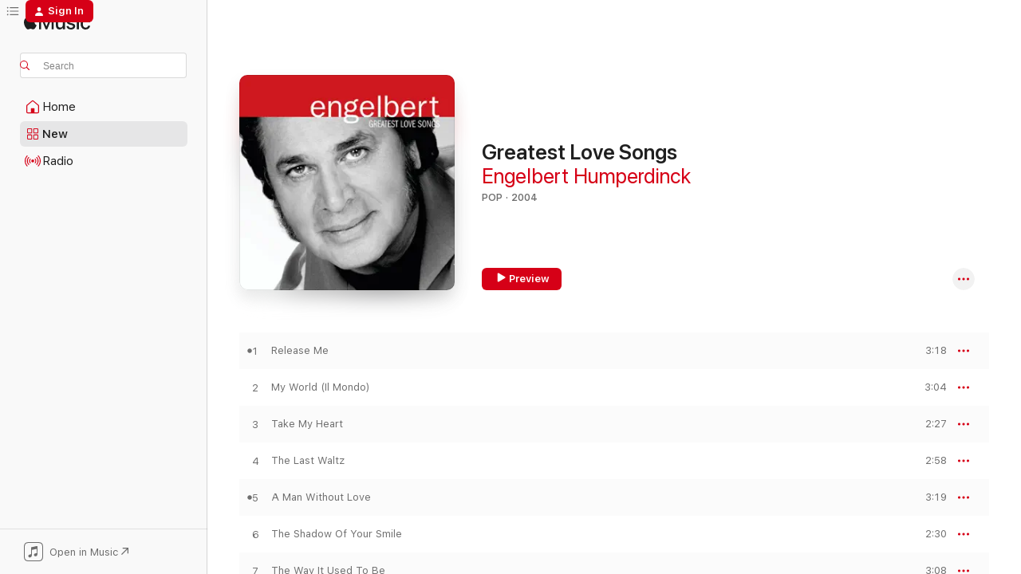

--- FILE ---
content_type: text/html
request_url: https://music.apple.com/us/album/greatest-love-songs/1484096090
body_size: 22523
content:
<!DOCTYPE html>
<html dir="ltr" lang="en-US">
    <head>
        <!-- prettier-ignore -->
        <meta charset="utf-8">
        <!-- prettier-ignore -->
        <meta http-equiv="X-UA-Compatible" content="IE=edge">
        <!-- prettier-ignore -->
        <meta
            name="viewport"
            content="width=device-width,initial-scale=1,interactive-widget=resizes-content"
        >
        <!-- prettier-ignore -->
        <meta name="applicable-device" content="pc,mobile">
        <!-- prettier-ignore -->
        <meta name="referrer" content="strict-origin">
        <!-- prettier-ignore -->
        <link
            rel="apple-touch-icon"
            sizes="180x180"
            href="/assets/favicon/favicon-180.png"
        >
        <!-- prettier-ignore -->
        <link
            rel="icon"
            type="image/png"
            sizes="32x32"
            href="/assets/favicon/favicon-32.png"
        >
        <!-- prettier-ignore -->
        <link
            rel="icon"
            type="image/png"
            sizes="16x16"
            href="/assets/favicon/favicon-16.png"
        >
        <!-- prettier-ignore -->
        <link
            rel="mask-icon"
            href="/assets/favicon/favicon.svg"
            color="#fa233b"
        >
        <!-- prettier-ignore -->
        <link rel="manifest" href="/manifest.json">

        <title>‎Greatest Love Songs - Album by Engelbert Humperdinck - Apple Music</title><!-- HEAD_svelte-1cypuwr_START --><link rel="preconnect" href="//www.apple.com/wss/fonts" crossorigin="anonymous"><link rel="stylesheet" href="//www.apple.com/wss/fonts?families=SF+Pro,v4%7CSF+Pro+Icons,v1&amp;display=swap" type="text/css" referrerpolicy="strict-origin-when-cross-origin"><!-- HEAD_svelte-1cypuwr_END --><!-- HEAD_svelte-eg3hvx_START -->    <meta name="description" content="Listen to Greatest Love Songs by Engelbert Humperdinck on Apple Music. 2004. 12 Songs. Duration: 37 minutes."> <meta name="keywords" content="listen, Greatest Love Songs, Engelbert Humperdinck, music, singles, songs, Pop, streaming music, apple music"> <link rel="canonical" href="https://music.apple.com/us/album/greatest-love-songs/1484096090">   <link rel="alternate" type="application/json+oembed" href="https://music.apple.com/api/oembed?url=https%3A%2F%2Fmusic.apple.com%2Fus%2Falbum%2Fgreatest-love-songs%2F1484096090" title="Greatest Love Songs by Engelbert Humperdinck on Apple Music">  <meta name="al:ios:app_store_id" content="1108187390"> <meta name="al:ios:app_name" content="Apple Music"> <meta name="apple:content_id" content="1484096090"> <meta name="apple:title" content="Greatest Love Songs"> <meta name="apple:description" content="Listen to Greatest Love Songs by Engelbert Humperdinck on Apple Music. 2004. 12 Songs. Duration: 37 minutes.">   <meta property="og:title" content="Greatest Love Songs by Engelbert Humperdinck on Apple Music"> <meta property="og:description" content="Album · 2004 · 12 Songs"> <meta property="og:site_name" content="Apple Music - Web Player"> <meta property="og:url" content="https://music.apple.com/us/album/greatest-love-songs/1484096090"> <meta property="og:image" content="https://is1-ssl.mzstatic.com/image/thumb/Music123/v4/65/8a/53/658a536f-369c-b0aa-6ca6-87abc377af09/06UMGIM11358.rgb.jpg/1200x630wp-60.jpg"> <meta property="og:image:secure_url" content="https://is1-ssl.mzstatic.com/image/thumb/Music123/v4/65/8a/53/658a536f-369c-b0aa-6ca6-87abc377af09/06UMGIM11358.rgb.jpg/1200x630wp-60.jpg"> <meta property="og:image:alt" content="Greatest Love Songs by Engelbert Humperdinck on Apple Music"> <meta property="og:image:width" content="1200"> <meta property="og:image:height" content="630"> <meta property="og:image:type" content="image/jpg"> <meta property="og:type" content="music.album"> <meta property="og:locale" content="en_US">  <meta property="music:song_count" content="12"> <meta property="music:song" content="https://music.apple.com/us/song/release-me/1484096094"> <meta property="music:song:preview_url:secure_url" content="https://music.apple.com/us/song/release-me/1484096094"> <meta property="music:song:disc" content="1"> <meta property="music:song:duration" content="PT3M18S"> <meta property="music:song:track" content="1">  <meta property="music:song" content="https://music.apple.com/us/song/my-world-il-mondo/1484096095"> <meta property="music:song:preview_url:secure_url" content="https://music.apple.com/us/song/my-world-il-mondo/1484096095"> <meta property="music:song:disc" content="1"> <meta property="music:song:duration" content="PT3M4S"> <meta property="music:song:track" content="2">  <meta property="music:song" content="https://music.apple.com/us/song/take-my-heart/1484096486"> <meta property="music:song:preview_url:secure_url" content="https://music.apple.com/us/song/take-my-heart/1484096486"> <meta property="music:song:disc" content="1"> <meta property="music:song:duration" content="PT2M27S"> <meta property="music:song:track" content="3">  <meta property="music:song" content="https://music.apple.com/us/song/the-last-waltz/1484096491"> <meta property="music:song:preview_url:secure_url" content="https://music.apple.com/us/song/the-last-waltz/1484096491"> <meta property="music:song:disc" content="1"> <meta property="music:song:duration" content="PT2M58S"> <meta property="music:song:track" content="4">  <meta property="music:song" content="https://music.apple.com/us/song/a-man-without-love/1484096494"> <meta property="music:song:preview_url:secure_url" content="https://music.apple.com/us/song/a-man-without-love/1484096494"> <meta property="music:song:disc" content="1"> <meta property="music:song:duration" content="PT3M19S"> <meta property="music:song:track" content="5">  <meta property="music:song" content="https://music.apple.com/us/song/the-shadow-of-your-smile/1484096497"> <meta property="music:song:preview_url:secure_url" content="https://music.apple.com/us/song/the-shadow-of-your-smile/1484096497"> <meta property="music:song:disc" content="1"> <meta property="music:song:duration" content="PT2M30S"> <meta property="music:song:track" content="6">  <meta property="music:song" content="https://music.apple.com/us/song/the-way-it-used-to-be/1484096498"> <meta property="music:song:preview_url:secure_url" content="https://music.apple.com/us/song/the-way-it-used-to-be/1484096498"> <meta property="music:song:disc" content="1"> <meta property="music:song:duration" content="PT3M8S"> <meta property="music:song:track" content="7">  <meta property="music:song" content="https://music.apple.com/us/song/winter-world-of-love/1484096501"> <meta property="music:song:preview_url:secure_url" content="https://music.apple.com/us/song/winter-world-of-love/1484096501"> <meta property="music:song:disc" content="1"> <meta property="music:song:duration" content="PT3M20S"> <meta property="music:song:track" content="8">  <meta property="music:song" content="https://music.apple.com/us/song/i-wish-you-love/1484096504"> <meta property="music:song:preview_url:secure_url" content="https://music.apple.com/us/song/i-wish-you-love/1484096504"> <meta property="music:song:disc" content="1"> <meta property="music:song:duration" content="PT3M55S"> <meta property="music:song:track" content="9">  <meta property="music:song" content="https://music.apple.com/us/song/a-time-for-us/1484096506"> <meta property="music:song:preview_url:secure_url" content="https://music.apple.com/us/song/a-time-for-us/1484096506"> <meta property="music:song:disc" content="1"> <meta property="music:song:duration" content="PT2M58S"> <meta property="music:song:track" content="10">  <meta property="music:song" content="https://music.apple.com/us/song/just-say-i-love-her-live-at-the-talk-of-the-town-1967/1484096508"> <meta property="music:song:preview_url:secure_url" content="https://music.apple.com/us/song/just-say-i-love-her-live-at-the-talk-of-the-town-1967/1484096508"> <meta property="music:song:disc" content="1"> <meta property="music:song:duration" content="PT3M10S"> <meta property="music:song:track" content="11">  <meta property="music:song" content="https://music.apple.com/us/song/love-me-with-all-your-heart-cuando-calienta-el-sol/1484096511"> <meta property="music:song:preview_url:secure_url" content="https://music.apple.com/us/song/love-me-with-all-your-heart-cuando-calienta-el-sol/1484096511"> <meta property="music:song:disc" content="1"> <meta property="music:song:duration" content="PT3M19S"> <meta property="music:song:track" content="12">   <meta property="music:musician" content="https://music.apple.com/us/artist/engelbert-humperdinck/468294459"> <meta property="music:release_date" content="2004-01-13T00:00:00.000Z">   <meta name="twitter:title" content="Greatest Love Songs by Engelbert Humperdinck on Apple Music"> <meta name="twitter:description" content="Album · 2004 · 12 Songs"> <meta name="twitter:site" content="@AppleMusic"> <meta name="twitter:image" content="https://is1-ssl.mzstatic.com/image/thumb/Music123/v4/65/8a/53/658a536f-369c-b0aa-6ca6-87abc377af09/06UMGIM11358.rgb.jpg/600x600bf-60.jpg"> <meta name="twitter:image:alt" content="Greatest Love Songs by Engelbert Humperdinck on Apple Music"> <meta name="twitter:card" content="summary">       <!-- HTML_TAG_START -->
                <script id=schema:music-album type="application/ld+json">
                    {"@context":"http://schema.org","@type":"MusicAlbum","name":"Greatest Love Songs","description":"Listen to Greatest Love Songs by Engelbert Humperdinck on Apple Music. 2004. 12 Songs. Duration: 37 minutes.","citation":[{"@type":"MusicAlbum","image":"https://is1-ssl.mzstatic.com/image/thumb/Music18/v4/c3/e0/63/c3e06308-2229-7588-d9ee-ad86c06cc46b/mzm.hpfdrirz.jpg/1200x630bb.jpg","url":"https://music.apple.com/us/album/the-shadow-of-your-smile/1033550164","name":"The Shadow of Your Smile"},{"@type":"MusicAlbum","image":"https://is1-ssl.mzstatic.com/image/thumb/Music211/v4/d3/02/20/d3022088-5ea8-89b8-3b15-572afb149b2a/cover.jpg/1200x630bb.jpg","url":"https://music.apple.com/us/album/io-pino-ferro-vol-3/307418742","name":"Io... Pino Ferro, Vol. 3"}],"tracks":[{"@type":"MusicRecording","name":"Release Me","duration":"PT3M18S","url":"https://music.apple.com/us/song/release-me/1484096094","offers":{"@type":"Offer","category":"free","price":0},"audio":{"@type":"AudioObject","potentialAction":{"@type":"ListenAction","expectsAcceptanceOf":{"@type":"Offer","category":"free"},"target":{"@type":"EntryPoint","actionPlatform":"https://music.apple.com/us/song/release-me/1484096094"}},"name":"Release Me","contentUrl":"https://audio-ssl.itunes.apple.com/itunes-assets/AudioPreview221/v4/cd/70/2a/cd702a80-008c-c696-e038-601920c31c0c/mzaf_9532206595745618519.plus.aac.ep.m4a","duration":"PT3M18S","uploadDate":"2004-01-13","thumbnailUrl":"https://is1-ssl.mzstatic.com/image/thumb/Music123/v4/65/8a/53/658a536f-369c-b0aa-6ca6-87abc377af09/06UMGIM11358.rgb.jpg/1200x630bb.jpg"}},{"@type":"MusicRecording","name":"My World (Il Mondo)","duration":"PT3M4S","url":"https://music.apple.com/us/song/my-world-il-mondo/1484096095","offers":{"@type":"Offer","category":"free","price":0},"audio":{"@type":"AudioObject","potentialAction":{"@type":"ListenAction","expectsAcceptanceOf":{"@type":"Offer","category":"free"},"target":{"@type":"EntryPoint","actionPlatform":"https://music.apple.com/us/song/my-world-il-mondo/1484096095"}},"name":"My World (Il Mondo)","contentUrl":"https://audio-ssl.itunes.apple.com/itunes-assets/AudioPreview221/v4/ef/41/e4/ef41e428-00d9-1704-7c83-205a7e210c3a/mzaf_577081197330562922.plus.aac.ep.m4a","duration":"PT3M4S","uploadDate":"2004-01-13","thumbnailUrl":"https://is1-ssl.mzstatic.com/image/thumb/Music123/v4/65/8a/53/658a536f-369c-b0aa-6ca6-87abc377af09/06UMGIM11358.rgb.jpg/1200x630bb.jpg"}},{"@type":"MusicRecording","name":"Take My Heart","duration":"PT2M27S","url":"https://music.apple.com/us/song/take-my-heart/1484096486","offers":{"@type":"Offer","category":"free","price":0},"audio":{"@type":"AudioObject","potentialAction":{"@type":"ListenAction","expectsAcceptanceOf":{"@type":"Offer","category":"free"},"target":{"@type":"EntryPoint","actionPlatform":"https://music.apple.com/us/song/take-my-heart/1484096486"}},"name":"Take My Heart","contentUrl":"https://audio-ssl.itunes.apple.com/itunes-assets/AudioPreview221/v4/4b/a4/5f/4ba45f71-a7e0-ab50-3e11-40a901e89549/mzaf_9710022090486136296.plus.aac.p.m4a","duration":"PT2M27S","uploadDate":"2004-01-13","thumbnailUrl":"https://is1-ssl.mzstatic.com/image/thumb/Music123/v4/65/8a/53/658a536f-369c-b0aa-6ca6-87abc377af09/06UMGIM11358.rgb.jpg/1200x630bb.jpg"}},{"@type":"MusicRecording","name":"The Last Waltz","duration":"PT2M58S","url":"https://music.apple.com/us/song/the-last-waltz/1484096491","offers":{"@type":"Offer","category":"free","price":0},"audio":{"@type":"AudioObject","potentialAction":{"@type":"ListenAction","expectsAcceptanceOf":{"@type":"Offer","category":"free"},"target":{"@type":"EntryPoint","actionPlatform":"https://music.apple.com/us/song/the-last-waltz/1484096491"}},"name":"The Last Waltz","contentUrl":"https://audio-ssl.itunes.apple.com/itunes-assets/AudioPreview221/v4/93/39/a1/9339a154-c094-eb6f-b4f9-a0c2a2028438/mzaf_5771449828491066326.plus.aac.ep.m4a","duration":"PT2M58S","uploadDate":"2004-01-13","thumbnailUrl":"https://is1-ssl.mzstatic.com/image/thumb/Music123/v4/65/8a/53/658a536f-369c-b0aa-6ca6-87abc377af09/06UMGIM11358.rgb.jpg/1200x630bb.jpg"}},{"@type":"MusicRecording","name":"A Man Without Love","duration":"PT3M19S","url":"https://music.apple.com/us/song/a-man-without-love/1484096494","offers":{"@type":"Offer","category":"free","price":0},"audio":{"@type":"AudioObject","potentialAction":{"@type":"ListenAction","expectsAcceptanceOf":{"@type":"Offer","category":"free"},"target":{"@type":"EntryPoint","actionPlatform":"https://music.apple.com/us/song/a-man-without-love/1484096494"}},"name":"A Man Without Love","contentUrl":"https://audio-ssl.itunes.apple.com/itunes-assets/AudioPreview221/v4/e7/97/cb/e797cbaa-a364-a0c3-4214-1eb4fbc93334/mzaf_14118812077543368959.plus.aac.ep.m4a","duration":"PT3M19S","uploadDate":"2004-01-13","thumbnailUrl":"https://is1-ssl.mzstatic.com/image/thumb/Music123/v4/65/8a/53/658a536f-369c-b0aa-6ca6-87abc377af09/06UMGIM11358.rgb.jpg/1200x630bb.jpg"}},{"@type":"MusicRecording","name":"The Shadow Of Your Smile","duration":"PT2M30S","url":"https://music.apple.com/us/song/the-shadow-of-your-smile/1484096497","offers":{"@type":"Offer","category":"free","price":0},"audio":{"@type":"AudioObject","potentialAction":{"@type":"ListenAction","expectsAcceptanceOf":{"@type":"Offer","category":"free"},"target":{"@type":"EntryPoint","actionPlatform":"https://music.apple.com/us/song/the-shadow-of-your-smile/1484096497"}},"name":"The Shadow Of Your Smile","contentUrl":"https://audio-ssl.itunes.apple.com/itunes-assets/AudioPreview211/v4/3d/ff/9b/3dff9b89-31e3-938d-e3c1-e0682633b3b4/mzaf_98519718657092177.plus.aac.ep.m4a","duration":"PT2M30S","uploadDate":"2004-01-13","thumbnailUrl":"https://is1-ssl.mzstatic.com/image/thumb/Music123/v4/65/8a/53/658a536f-369c-b0aa-6ca6-87abc377af09/06UMGIM11358.rgb.jpg/1200x630bb.jpg"}},{"@type":"MusicRecording","name":"The Way It Used To Be","duration":"PT3M8S","url":"https://music.apple.com/us/song/the-way-it-used-to-be/1484096498","offers":{"@type":"Offer","category":"free","price":0},"audio":{"@type":"AudioObject","potentialAction":{"@type":"ListenAction","expectsAcceptanceOf":{"@type":"Offer","category":"free"},"target":{"@type":"EntryPoint","actionPlatform":"https://music.apple.com/us/song/the-way-it-used-to-be/1484096498"}},"name":"The Way It Used To Be","contentUrl":"https://audio-ssl.itunes.apple.com/itunes-assets/AudioPreview125/v4/c4/6a/79/c46a79aa-66c1-039b-e1c1-b84d9a37c2f1/mzaf_16842852663145726961.plus.aac.ep.m4a","duration":"PT3M8S","uploadDate":"2004-01-13","thumbnailUrl":"https://is1-ssl.mzstatic.com/image/thumb/Music123/v4/65/8a/53/658a536f-369c-b0aa-6ca6-87abc377af09/06UMGIM11358.rgb.jpg/1200x630bb.jpg"}},{"@type":"MusicRecording","name":"Winter World Of Love","duration":"PT3M20S","url":"https://music.apple.com/us/song/winter-world-of-love/1484096501","offers":{"@type":"Offer","category":"free","price":0},"audio":{"@type":"AudioObject","potentialAction":{"@type":"ListenAction","expectsAcceptanceOf":{"@type":"Offer","category":"free"},"target":{"@type":"EntryPoint","actionPlatform":"https://music.apple.com/us/song/winter-world-of-love/1484096501"}},"name":"Winter World Of Love","contentUrl":"https://audio-ssl.itunes.apple.com/itunes-assets/AudioPreview211/v4/64/36/90/643690bf-38a5-e380-dcf0-5a8e4d3f4451/mzaf_11366269076646818551.plus.aac.ep.m4a","duration":"PT3M20S","uploadDate":"1972-01-01","thumbnailUrl":"https://is1-ssl.mzstatic.com/image/thumb/Music123/v4/65/8a/53/658a536f-369c-b0aa-6ca6-87abc377af09/06UMGIM11358.rgb.jpg/1200x630bb.jpg"}},{"@type":"MusicRecording","name":"I Wish You Love","duration":"PT3M55S","url":"https://music.apple.com/us/song/i-wish-you-love/1484096504","offers":{"@type":"Offer","category":"free","price":0},"audio":{"@type":"AudioObject","potentialAction":{"@type":"ListenAction","expectsAcceptanceOf":{"@type":"Offer","category":"free"},"target":{"@type":"EntryPoint","actionPlatform":"https://music.apple.com/us/song/i-wish-you-love/1484096504"}},"name":"I Wish You Love","contentUrl":"https://audio-ssl.itunes.apple.com/itunes-assets/AudioPreview115/v4/18/a1/48/18a14887-f89a-a666-4530-91e4850a9894/mzaf_3000059477579970683.plus.aac.ep.m4a","duration":"PT3M55S","uploadDate":"2004-01-13","thumbnailUrl":"https://is1-ssl.mzstatic.com/image/thumb/Music123/v4/65/8a/53/658a536f-369c-b0aa-6ca6-87abc377af09/06UMGIM11358.rgb.jpg/1200x630bb.jpg"}},{"@type":"MusicRecording","name":"A Time For Us","duration":"PT2M58S","url":"https://music.apple.com/us/song/a-time-for-us/1484096506","offers":{"@type":"Offer","category":"free","price":0},"audio":{"@type":"AudioObject","potentialAction":{"@type":"ListenAction","expectsAcceptanceOf":{"@type":"Offer","category":"free"},"target":{"@type":"EntryPoint","actionPlatform":"https://music.apple.com/us/song/a-time-for-us/1484096506"}},"name":"A Time For Us","contentUrl":"https://audio-ssl.itunes.apple.com/itunes-assets/AudioPreview115/v4/70/73/06/707306c1-8cfe-df68-937a-1468dbf4c7f0/mzaf_6853808234494055068.plus.aac.ep.m4a","duration":"PT2M58S","uploadDate":"2004-01-13","thumbnailUrl":"https://is1-ssl.mzstatic.com/image/thumb/Music123/v4/65/8a/53/658a536f-369c-b0aa-6ca6-87abc377af09/06UMGIM11358.rgb.jpg/1200x630bb.jpg"}},{"@type":"MusicRecording","name":"Just Say I Love Her (Live At The Talk Of The Town / 1967)","duration":"PT3M10S","url":"https://music.apple.com/us/song/just-say-i-love-her-live-at-the-talk-of-the-town-1967/1484096508","offers":{"@type":"Offer","category":"free","price":0},"audio":{"@type":"AudioObject","potentialAction":{"@type":"ListenAction","expectsAcceptanceOf":{"@type":"Offer","category":"free"},"target":{"@type":"EntryPoint","actionPlatform":"https://music.apple.com/us/song/just-say-i-love-her-live-at-the-talk-of-the-town-1967/1484096508"}},"name":"Just Say I Love Her (Live At The Talk Of The Town / 1967)","contentUrl":"https://audio-ssl.itunes.apple.com/itunes-assets/AudioPreview125/v4/4e/90/85/4e9085d5-85b8-e88b-d54f-7f9b6c9d572e/mzaf_14099953464711495146.plus.aac.ep.m4a","duration":"PT3M10S","uploadDate":"2004-01-13","thumbnailUrl":"https://is1-ssl.mzstatic.com/image/thumb/Music123/v4/65/8a/53/658a536f-369c-b0aa-6ca6-87abc377af09/06UMGIM11358.rgb.jpg/1200x630bb.jpg"}},{"@type":"MusicRecording","name":"Love Me With All Your Heart (Cuando Calienta El Sol)","duration":"PT3M19S","url":"https://music.apple.com/us/song/love-me-with-all-your-heart-cuando-calienta-el-sol/1484096511","offers":{"@type":"Offer","category":"free","price":0},"audio":{"@type":"AudioObject","potentialAction":{"@type":"ListenAction","expectsAcceptanceOf":{"@type":"Offer","category":"free"},"target":{"@type":"EntryPoint","actionPlatform":"https://music.apple.com/us/song/love-me-with-all-your-heart-cuando-calienta-el-sol/1484096511"}},"name":"Love Me With All Your Heart (Cuando Calienta El Sol)","contentUrl":"https://audio-ssl.itunes.apple.com/itunes-assets/AudioPreview115/v4/3e/b7/8d/3eb78d29-c9d4-6b36-45a5-4a2e7bd5126a/mzaf_16950199520347408891.plus.aac.ep.m4a","duration":"PT3M19S","uploadDate":"1970-07-11","thumbnailUrl":"https://is1-ssl.mzstatic.com/image/thumb/Music123/v4/65/8a/53/658a536f-369c-b0aa-6ca6-87abc377af09/06UMGIM11358.rgb.jpg/1200x630bb.jpg"}}],"workExample":[{"@type":"MusicAlbum","image":"https://is1-ssl.mzstatic.com/image/thumb/Music114/v4/98/8b/f3/988bf3e2-6235-4384-eb59-f720da1a3312/00042284487122.rgb.jpg/1200x630bb.jpg","url":"https://music.apple.com/us/album/engelbert-humperdinck-his-greatest-hits/1440757947","name":"Engelbert Humperdinck: His Greatest Hits"},{"@type":"MusicAlbum","image":"https://is1-ssl.mzstatic.com/image/thumb/Music115/v4/b1/82/a9/b182a967-c93a-0c27-9cbc-4c97e4e82675/07UMGIM04162.rgb.jpg/1200x630bb.jpg","url":"https://music.apple.com/us/album/20th-century-masters-the-millennium-collection/1452235652","name":"20th Century Masters - The Millennium Collection: Engelbert Humperdinck"},{"@type":"MusicAlbum","image":"https://is1-ssl.mzstatic.com/image/thumb/Music118/v4/15/8d/e3/158de33b-a496-56f7-c302-002978906503/00602557548259.rgb.jpg/1200x630bb.jpg","url":"https://music.apple.com/us/album/a-man-without-love/1443157369","name":"A Man Without Love"},{"@type":"MusicAlbum","image":"https://is1-ssl.mzstatic.com/image/thumb/Music118/v4/b9/e8/0f/b9e80fbb-cffc-5b2c-fbcc-cfa477a59305/00600753772775.rgb.jpg/1200x630bb.jpg","url":"https://music.apple.com/us/album/engelbert-humperdinck-50/1440648756","name":"Engelbert Humperdinck: 50"},{"@type":"MusicAlbum","image":"https://is1-ssl.mzstatic.com/image/thumb/Music/48/7f/68/mzi.trsfdrtx.jpg/1200x630bb.jpg","url":"https://music.apple.com/us/album/16-most-requested-songs/158565151","name":"16 Most Requested Songs"},{"@type":"MusicAlbum","image":"https://is1-ssl.mzstatic.com/image/thumb/Music124/v4/09/f8/67/09f86726-d433-7ac2-a8ad-b04528f69310/00602498497326.rgb.jpg/1200x630bb.jpg","url":"https://music.apple.com/us/album/classics-and-collectibles-engelbert-humperdinck/1445872228","name":"Classics and Collectibles: Engelbert Humperdinck"},{"@type":"MusicAlbum","image":"https://is1-ssl.mzstatic.com/image/thumb/Music114/v4/2a/0f/25/2a0f2553-64c9-a93e-367e-991a5dd614ee/738572297947.png/1200x630bb.jpg","url":"https://music.apple.com/us/album/engelbert-calling/1553897529","name":"Engelbert Calling"},{"@type":"MusicAlbum","image":"https://is1-ssl.mzstatic.com/image/thumb/Music118/v4/62/58/ff/6258ffd9-cda3-ba4d-e700-04d919a744bd/00602557548235.rgb.jpg/1200x630bb.jpg","url":"https://music.apple.com/us/album/the-last-waltz/1443093621","name":"The Last Waltz"},{"@type":"MusicAlbum","image":"https://is1-ssl.mzstatic.com/image/thumb/Music128/v4/87/2b/52/872b5293-792b-af5e-2378-7029dadc1a00/00602557548211.rgb.jpg/1200x630bb.jpg","url":"https://music.apple.com/us/album/release-me/1444107319","name":"Release Me"},{"@type":"MusicAlbum","image":"https://is1-ssl.mzstatic.com/image/thumb/Music118/v4/95/c7/75/95c7753d-58e4-95cd-05ad-8889667d60fc/00826992002026.rgb.jpg/1200x630bb.jpg","url":"https://music.apple.com/us/album/engelbert-live/1444179082","name":"Engelbert Live"},{"@type":"MusicAlbum","image":"https://is1-ssl.mzstatic.com/image/thumb/Music/fd/e0/d0/mzi.kkeowbxq.tif/1200x630bb.jpg","url":"https://music.apple.com/us/album/this-moment-in-time-single/446070867","name":"This Moment In Time - Single"},{"@type":"MusicAlbum","image":"https://is1-ssl.mzstatic.com/image/thumb/Features/09/2e/19/dj.rgdzyser.jpg/1200x630bb.jpg","url":"https://music.apple.com/us/album/engelbert-humperdinck-super-hits/190195762","name":"Engelbert Humperdinck: Super Hits"},{"@type":"MusicAlbum","image":"https://is1-ssl.mzstatic.com/image/thumb/Music113/v4/e1/ae/9f/e1ae9f45-3b9d-6053-0a29-94478a3b8210/06UMGIM10044.rgb.jpg/1200x630bb.jpg","url":"https://music.apple.com/us/album/definition-of-love/1472177687","name":"Definition of Love"},{"@type":"MusicAlbum","image":"https://is1-ssl.mzstatic.com/image/thumb/Music116/v4/95/c1/53/95c1530e-a1a7-2a21-f4af-8a03d30e3363/Gummiba_r_Engelbert_Humperdick_-_A_Christmas_for_the_Family_-_Cover_Art.jpg/1200x630bb.jpg","url":"https://music.apple.com/us/album/a-christmas-for-the-family-single/1600729711","name":"A Christmas for the Family - Single"},{"@type":"MusicAlbum","image":"https://is1-ssl.mzstatic.com/image/thumb/Music128/v4/66/f0/ae/66f0ae48-aa30-f93f-ad53-259b490f71be/886446645988.jpg/1200x630bb.jpg","url":"https://music.apple.com/us/album/a-merry-christmas-with-engelbert-humperdinck/1307210608","name":"A Merry Christmas With Engelbert Humperdinck"},{"@type":"MusicRecording","name":"Release Me","duration":"PT3M18S","url":"https://music.apple.com/us/song/release-me/1484096094","offers":{"@type":"Offer","category":"free","price":0},"audio":{"@type":"AudioObject","potentialAction":{"@type":"ListenAction","expectsAcceptanceOf":{"@type":"Offer","category":"free"},"target":{"@type":"EntryPoint","actionPlatform":"https://music.apple.com/us/song/release-me/1484096094"}},"name":"Release Me","contentUrl":"https://audio-ssl.itunes.apple.com/itunes-assets/AudioPreview221/v4/cd/70/2a/cd702a80-008c-c696-e038-601920c31c0c/mzaf_9532206595745618519.plus.aac.ep.m4a","duration":"PT3M18S","uploadDate":"2004-01-13","thumbnailUrl":"https://is1-ssl.mzstatic.com/image/thumb/Music123/v4/65/8a/53/658a536f-369c-b0aa-6ca6-87abc377af09/06UMGIM11358.rgb.jpg/1200x630bb.jpg"}},{"@type":"MusicRecording","name":"My World (Il Mondo)","duration":"PT3M4S","url":"https://music.apple.com/us/song/my-world-il-mondo/1484096095","offers":{"@type":"Offer","category":"free","price":0},"audio":{"@type":"AudioObject","potentialAction":{"@type":"ListenAction","expectsAcceptanceOf":{"@type":"Offer","category":"free"},"target":{"@type":"EntryPoint","actionPlatform":"https://music.apple.com/us/song/my-world-il-mondo/1484096095"}},"name":"My World (Il Mondo)","contentUrl":"https://audio-ssl.itunes.apple.com/itunes-assets/AudioPreview221/v4/ef/41/e4/ef41e428-00d9-1704-7c83-205a7e210c3a/mzaf_577081197330562922.plus.aac.ep.m4a","duration":"PT3M4S","uploadDate":"2004-01-13","thumbnailUrl":"https://is1-ssl.mzstatic.com/image/thumb/Music123/v4/65/8a/53/658a536f-369c-b0aa-6ca6-87abc377af09/06UMGIM11358.rgb.jpg/1200x630bb.jpg"}},{"@type":"MusicRecording","name":"Take My Heart","duration":"PT2M27S","url":"https://music.apple.com/us/song/take-my-heart/1484096486","offers":{"@type":"Offer","category":"free","price":0},"audio":{"@type":"AudioObject","potentialAction":{"@type":"ListenAction","expectsAcceptanceOf":{"@type":"Offer","category":"free"},"target":{"@type":"EntryPoint","actionPlatform":"https://music.apple.com/us/song/take-my-heart/1484096486"}},"name":"Take My Heart","contentUrl":"https://audio-ssl.itunes.apple.com/itunes-assets/AudioPreview221/v4/4b/a4/5f/4ba45f71-a7e0-ab50-3e11-40a901e89549/mzaf_9710022090486136296.plus.aac.p.m4a","duration":"PT2M27S","uploadDate":"2004-01-13","thumbnailUrl":"https://is1-ssl.mzstatic.com/image/thumb/Music123/v4/65/8a/53/658a536f-369c-b0aa-6ca6-87abc377af09/06UMGIM11358.rgb.jpg/1200x630bb.jpg"}},{"@type":"MusicRecording","name":"The Last Waltz","duration":"PT2M58S","url":"https://music.apple.com/us/song/the-last-waltz/1484096491","offers":{"@type":"Offer","category":"free","price":0},"audio":{"@type":"AudioObject","potentialAction":{"@type":"ListenAction","expectsAcceptanceOf":{"@type":"Offer","category":"free"},"target":{"@type":"EntryPoint","actionPlatform":"https://music.apple.com/us/song/the-last-waltz/1484096491"}},"name":"The Last Waltz","contentUrl":"https://audio-ssl.itunes.apple.com/itunes-assets/AudioPreview221/v4/93/39/a1/9339a154-c094-eb6f-b4f9-a0c2a2028438/mzaf_5771449828491066326.plus.aac.ep.m4a","duration":"PT2M58S","uploadDate":"2004-01-13","thumbnailUrl":"https://is1-ssl.mzstatic.com/image/thumb/Music123/v4/65/8a/53/658a536f-369c-b0aa-6ca6-87abc377af09/06UMGIM11358.rgb.jpg/1200x630bb.jpg"}},{"@type":"MusicRecording","name":"A Man Without Love","duration":"PT3M19S","url":"https://music.apple.com/us/song/a-man-without-love/1484096494","offers":{"@type":"Offer","category":"free","price":0},"audio":{"@type":"AudioObject","potentialAction":{"@type":"ListenAction","expectsAcceptanceOf":{"@type":"Offer","category":"free"},"target":{"@type":"EntryPoint","actionPlatform":"https://music.apple.com/us/song/a-man-without-love/1484096494"}},"name":"A Man Without Love","contentUrl":"https://audio-ssl.itunes.apple.com/itunes-assets/AudioPreview221/v4/e7/97/cb/e797cbaa-a364-a0c3-4214-1eb4fbc93334/mzaf_14118812077543368959.plus.aac.ep.m4a","duration":"PT3M19S","uploadDate":"2004-01-13","thumbnailUrl":"https://is1-ssl.mzstatic.com/image/thumb/Music123/v4/65/8a/53/658a536f-369c-b0aa-6ca6-87abc377af09/06UMGIM11358.rgb.jpg/1200x630bb.jpg"}},{"@type":"MusicRecording","name":"The Shadow Of Your Smile","duration":"PT2M30S","url":"https://music.apple.com/us/song/the-shadow-of-your-smile/1484096497","offers":{"@type":"Offer","category":"free","price":0},"audio":{"@type":"AudioObject","potentialAction":{"@type":"ListenAction","expectsAcceptanceOf":{"@type":"Offer","category":"free"},"target":{"@type":"EntryPoint","actionPlatform":"https://music.apple.com/us/song/the-shadow-of-your-smile/1484096497"}},"name":"The Shadow Of Your Smile","contentUrl":"https://audio-ssl.itunes.apple.com/itunes-assets/AudioPreview211/v4/3d/ff/9b/3dff9b89-31e3-938d-e3c1-e0682633b3b4/mzaf_98519718657092177.plus.aac.ep.m4a","duration":"PT2M30S","uploadDate":"2004-01-13","thumbnailUrl":"https://is1-ssl.mzstatic.com/image/thumb/Music123/v4/65/8a/53/658a536f-369c-b0aa-6ca6-87abc377af09/06UMGIM11358.rgb.jpg/1200x630bb.jpg"}},{"@type":"MusicRecording","name":"The Way It Used To Be","duration":"PT3M8S","url":"https://music.apple.com/us/song/the-way-it-used-to-be/1484096498","offers":{"@type":"Offer","category":"free","price":0},"audio":{"@type":"AudioObject","potentialAction":{"@type":"ListenAction","expectsAcceptanceOf":{"@type":"Offer","category":"free"},"target":{"@type":"EntryPoint","actionPlatform":"https://music.apple.com/us/song/the-way-it-used-to-be/1484096498"}},"name":"The Way It Used To Be","contentUrl":"https://audio-ssl.itunes.apple.com/itunes-assets/AudioPreview125/v4/c4/6a/79/c46a79aa-66c1-039b-e1c1-b84d9a37c2f1/mzaf_16842852663145726961.plus.aac.ep.m4a","duration":"PT3M8S","uploadDate":"2004-01-13","thumbnailUrl":"https://is1-ssl.mzstatic.com/image/thumb/Music123/v4/65/8a/53/658a536f-369c-b0aa-6ca6-87abc377af09/06UMGIM11358.rgb.jpg/1200x630bb.jpg"}},{"@type":"MusicRecording","name":"Winter World Of Love","duration":"PT3M20S","url":"https://music.apple.com/us/song/winter-world-of-love/1484096501","offers":{"@type":"Offer","category":"free","price":0},"audio":{"@type":"AudioObject","potentialAction":{"@type":"ListenAction","expectsAcceptanceOf":{"@type":"Offer","category":"free"},"target":{"@type":"EntryPoint","actionPlatform":"https://music.apple.com/us/song/winter-world-of-love/1484096501"}},"name":"Winter World Of Love","contentUrl":"https://audio-ssl.itunes.apple.com/itunes-assets/AudioPreview211/v4/64/36/90/643690bf-38a5-e380-dcf0-5a8e4d3f4451/mzaf_11366269076646818551.plus.aac.ep.m4a","duration":"PT3M20S","uploadDate":"1972-01-01","thumbnailUrl":"https://is1-ssl.mzstatic.com/image/thumb/Music123/v4/65/8a/53/658a536f-369c-b0aa-6ca6-87abc377af09/06UMGIM11358.rgb.jpg/1200x630bb.jpg"}},{"@type":"MusicRecording","name":"I Wish You Love","duration":"PT3M55S","url":"https://music.apple.com/us/song/i-wish-you-love/1484096504","offers":{"@type":"Offer","category":"free","price":0},"audio":{"@type":"AudioObject","potentialAction":{"@type":"ListenAction","expectsAcceptanceOf":{"@type":"Offer","category":"free"},"target":{"@type":"EntryPoint","actionPlatform":"https://music.apple.com/us/song/i-wish-you-love/1484096504"}},"name":"I Wish You Love","contentUrl":"https://audio-ssl.itunes.apple.com/itunes-assets/AudioPreview115/v4/18/a1/48/18a14887-f89a-a666-4530-91e4850a9894/mzaf_3000059477579970683.plus.aac.ep.m4a","duration":"PT3M55S","uploadDate":"2004-01-13","thumbnailUrl":"https://is1-ssl.mzstatic.com/image/thumb/Music123/v4/65/8a/53/658a536f-369c-b0aa-6ca6-87abc377af09/06UMGIM11358.rgb.jpg/1200x630bb.jpg"}},{"@type":"MusicRecording","name":"A Time For Us","duration":"PT2M58S","url":"https://music.apple.com/us/song/a-time-for-us/1484096506","offers":{"@type":"Offer","category":"free","price":0},"audio":{"@type":"AudioObject","potentialAction":{"@type":"ListenAction","expectsAcceptanceOf":{"@type":"Offer","category":"free"},"target":{"@type":"EntryPoint","actionPlatform":"https://music.apple.com/us/song/a-time-for-us/1484096506"}},"name":"A Time For Us","contentUrl":"https://audio-ssl.itunes.apple.com/itunes-assets/AudioPreview115/v4/70/73/06/707306c1-8cfe-df68-937a-1468dbf4c7f0/mzaf_6853808234494055068.plus.aac.ep.m4a","duration":"PT2M58S","uploadDate":"2004-01-13","thumbnailUrl":"https://is1-ssl.mzstatic.com/image/thumb/Music123/v4/65/8a/53/658a536f-369c-b0aa-6ca6-87abc377af09/06UMGIM11358.rgb.jpg/1200x630bb.jpg"}},{"@type":"MusicRecording","name":"Just Say I Love Her (Live At The Talk Of The Town / 1967)","duration":"PT3M10S","url":"https://music.apple.com/us/song/just-say-i-love-her-live-at-the-talk-of-the-town-1967/1484096508","offers":{"@type":"Offer","category":"free","price":0},"audio":{"@type":"AudioObject","potentialAction":{"@type":"ListenAction","expectsAcceptanceOf":{"@type":"Offer","category":"free"},"target":{"@type":"EntryPoint","actionPlatform":"https://music.apple.com/us/song/just-say-i-love-her-live-at-the-talk-of-the-town-1967/1484096508"}},"name":"Just Say I Love Her (Live At The Talk Of The Town / 1967)","contentUrl":"https://audio-ssl.itunes.apple.com/itunes-assets/AudioPreview125/v4/4e/90/85/4e9085d5-85b8-e88b-d54f-7f9b6c9d572e/mzaf_14099953464711495146.plus.aac.ep.m4a","duration":"PT3M10S","uploadDate":"2004-01-13","thumbnailUrl":"https://is1-ssl.mzstatic.com/image/thumb/Music123/v4/65/8a/53/658a536f-369c-b0aa-6ca6-87abc377af09/06UMGIM11358.rgb.jpg/1200x630bb.jpg"}},{"@type":"MusicRecording","name":"Love Me With All Your Heart (Cuando Calienta El Sol)","duration":"PT3M19S","url":"https://music.apple.com/us/song/love-me-with-all-your-heart-cuando-calienta-el-sol/1484096511","offers":{"@type":"Offer","category":"free","price":0},"audio":{"@type":"AudioObject","potentialAction":{"@type":"ListenAction","expectsAcceptanceOf":{"@type":"Offer","category":"free"},"target":{"@type":"EntryPoint","actionPlatform":"https://music.apple.com/us/song/love-me-with-all-your-heart-cuando-calienta-el-sol/1484096511"}},"name":"Love Me With All Your Heart (Cuando Calienta El Sol)","contentUrl":"https://audio-ssl.itunes.apple.com/itunes-assets/AudioPreview115/v4/3e/b7/8d/3eb78d29-c9d4-6b36-45a5-4a2e7bd5126a/mzaf_16950199520347408891.plus.aac.ep.m4a","duration":"PT3M19S","uploadDate":"1970-07-11","thumbnailUrl":"https://is1-ssl.mzstatic.com/image/thumb/Music123/v4/65/8a/53/658a536f-369c-b0aa-6ca6-87abc377af09/06UMGIM11358.rgb.jpg/1200x630bb.jpg"}}],"url":"https://music.apple.com/us/album/greatest-love-songs/1484096090","image":"https://is1-ssl.mzstatic.com/image/thumb/Music123/v4/65/8a/53/658a536f-369c-b0aa-6ca6-87abc377af09/06UMGIM11358.rgb.jpg/1200x630bb.jpg","potentialAction":{"@type":"ListenAction","expectsAcceptanceOf":{"@type":"Offer","category":"free"},"target":{"@type":"EntryPoint","actionPlatform":"https://music.apple.com/us/album/greatest-love-songs/1484096090"}},"genre":["Pop","Music"],"datePublished":"2004-01-13","byArtist":[{"@type":"MusicGroup","url":"https://music.apple.com/us/artist/engelbert-humperdinck/468294459","name":"Engelbert Humperdinck"}]}
                </script>
                <!-- HTML_TAG_END -->    <!-- HEAD_svelte-eg3hvx_END -->
      <script type="module" crossorigin src="/assets/index~90a29058ba.js"></script>
      <link rel="stylesheet" href="/assets/index~fbf29d0525.css">
      <script type="module">import.meta.url;import("_").catch(()=>1);async function* g(){};window.__vite_is_modern_browser=true;</script>
      <script type="module">!function(){if(window.__vite_is_modern_browser)return;console.warn("vite: loading legacy chunks, syntax error above and the same error below should be ignored");var e=document.getElementById("vite-legacy-polyfill"),n=document.createElement("script");n.src=e.src,n.onload=function(){System.import(document.getElementById('vite-legacy-entry').getAttribute('data-src'))},document.body.appendChild(n)}();</script>
    </head>
    <body>
        
        <script
            async
            src="/includes/js-cdn/musickit/v3/amp/musickit.js"
        ></script>
        <script
            type="module"
            async
            src="/includes/js-cdn/musickit/v3/components/musickit-components/musickit-components.esm.js"
        ></script>
        <script
            nomodule
            async
            src="/includes/js-cdn/musickit/v3/components/musickit-components/musickit-components.js"
        ></script>
        <svg style="display: none" xmlns="http://www.w3.org/2000/svg">
            <symbol id="play-circle-fill" viewBox="0 0 60 60">
                <path
                    class="icon-circle-fill__circle"
                    fill="var(--iconCircleFillBG, transparent)"
                    d="M30 60c16.411 0 30-13.617 30-30C60 13.588 46.382 0 29.971 0 13.588 0 .001 13.588.001 30c0 16.383 13.617 30 30 30Z"
                />
                <path
                    fill="var(--iconFillArrow, var(--keyColor, black))"
                    d="M24.411 41.853c-1.41.853-3.028.177-3.028-1.294V19.47c0-1.44 1.735-2.058 3.028-1.294l17.265 10.235a1.89 1.89 0 0 1 0 3.265L24.411 41.853Z"
                />
            </symbol>
        </svg>
        <div class="body-container">
              <div class="app-container svelte-t3vj1e" data-testid="app-container">   <div class="header svelte-rjjbqs" data-testid="header"><nav data-testid="navigation" class="navigation svelte-13li0vp"><div class="navigation__header svelte-13li0vp"><div data-testid="logo" class="logo svelte-1o7dz8w"> <a aria-label="Apple Music" role="img" href="https://music.apple.com/us/home" class="svelte-1o7dz8w"><svg height="20" viewBox="0 0 83 20" width="83" xmlns="http://www.w3.org/2000/svg" class="logo" aria-hidden="true"><path d="M34.752 19.746V6.243h-.088l-5.433 13.503h-2.074L21.711 6.243h-.087v13.503h-2.548V1.399h3.235l5.833 14.621h.1l5.82-14.62h3.248v18.347h-2.56zm16.649 0h-2.586v-2.263h-.062c-.725 1.602-2.061 2.504-4.072 2.504-2.86 0-4.61-1.894-4.61-4.958V6.37h2.698v8.125c0 2.034.95 3.127 2.81 3.127 1.95 0 3.124-1.373 3.124-3.458V6.37H51.4v13.376zm7.394-13.618c3.06 0 5.046 1.73 5.134 4.196h-2.536c-.15-1.296-1.087-2.11-2.598-2.11-1.462 0-2.436.724-2.436 1.793 0 .839.6 1.41 2.023 1.741l2.136.496c2.686.636 3.71 1.704 3.71 3.636 0 2.442-2.236 4.12-5.333 4.12-3.285 0-5.26-1.64-5.509-4.183h2.673c.25 1.398 1.187 2.085 2.836 2.085 1.623 0 2.623-.687 2.623-1.78 0-.865-.487-1.373-1.924-1.704l-2.136-.508c-2.498-.585-3.735-1.806-3.735-3.75 0-2.391 2.049-4.032 5.072-4.032zM66.1 2.836c0-.878.7-1.577 1.561-1.577.862 0 1.55.7 1.55 1.577 0 .864-.688 1.576-1.55 1.576a1.573 1.573 0 0 1-1.56-1.576zm.212 3.534h2.698v13.376h-2.698zm14.089 4.603c-.275-1.424-1.324-2.556-3.085-2.556-2.086 0-3.46 1.767-3.46 4.64 0 2.938 1.386 4.642 3.485 4.642 1.66 0 2.748-.928 3.06-2.48H83C82.713 18.067 80.477 20 77.317 20c-3.76 0-6.208-2.62-6.208-6.942 0-4.247 2.448-6.93 6.183-6.93 3.385 0 5.446 2.213 5.683 4.845h-2.573zM10.824 3.189c-.698.834-1.805 1.496-2.913 1.398-.145-1.128.41-2.33 1.036-3.065C9.644.662 10.848.05 11.835 0c.121 1.178-.336 2.33-1.01 3.19zm.999 1.619c.624.049 2.425.244 3.578 1.98-.096.074-2.137 1.272-2.113 3.79.024 3.01 2.593 4.012 2.617 4.037-.024.074-.407 1.419-1.344 2.812-.817 1.224-1.657 2.422-3.002 2.447-1.297.024-1.73-.783-3.218-.783-1.489 0-1.97.758-3.194.807-1.297.048-2.28-1.297-3.097-2.52C.368 14.908-.904 10.408.825 7.375c.84-1.516 2.377-2.47 4.034-2.495 1.273-.023 2.45.857 3.218.857.769 0 2.137-1.027 3.746-.93z"></path></svg></a>   </div> <div class="search-input-wrapper svelte-nrtdem" data-testid="search-input"><div data-testid="amp-search-input" aria-controls="search-suggestions" aria-expanded="false" aria-haspopup="listbox" aria-owns="search-suggestions" class="search-input-container svelte-rg26q6" tabindex="-1" role=""><div class="flex-container svelte-rg26q6"><form id="search-input-form" class="svelte-rg26q6"><svg height="16" width="16" viewBox="0 0 16 16" class="search-svg" aria-hidden="true"><path d="M11.87 10.835c.018.015.035.03.051.047l3.864 3.863a.735.735 0 1 1-1.04 1.04l-3.863-3.864a.744.744 0 0 1-.047-.051 6.667 6.667 0 1 1 1.035-1.035zM6.667 12a5.333 5.333 0 1 0 0-10.667 5.333 5.333 0 0 0 0 10.667z"></path></svg> <input aria-autocomplete="list" aria-multiline="false" aria-controls="search-suggestions" placeholder="Search" spellcheck="false" autocomplete="off" autocorrect="off" autocapitalize="off" type="text" inputmode="search" class="search-input__text-field svelte-rg26q6" data-testid="search-input__text-field"></form> </div> <div data-testid="search-scope-bar"></div>   </div> </div></div> <div data-testid="navigation-content" class="navigation__content svelte-13li0vp" id="navigation" aria-hidden="false"><div class="navigation__scrollable-container svelte-13li0vp"><div data-testid="navigation-items-primary" class="navigation-items navigation-items--primary svelte-ng61m8"> <ul class="navigation-items__list svelte-ng61m8">  <li class="navigation-item navigation-item__home svelte-1a5yt87" aria-selected="false" data-testid="navigation-item"> <a href="https://music.apple.com/us/home" class="navigation-item__link svelte-1a5yt87" role="button" data-testid="home" aria-pressed="false"><div class="navigation-item__content svelte-zhx7t9"> <span class="navigation-item__icon svelte-zhx7t9"> <svg width="24" height="24" viewBox="0 0 24 24" xmlns="http://www.w3.org/2000/svg" aria-hidden="true"><path d="M5.93 20.16a1.94 1.94 0 0 1-1.43-.502c-.334-.335-.502-.794-.502-1.393v-7.142c0-.362.062-.688.177-.953.123-.264.326-.529.6-.75l6.145-5.157c.176-.141.344-.247.52-.318.176-.07.362-.105.564-.105.194 0 .388.035.565.105.176.07.352.177.52.318l6.146 5.158c.273.23.467.476.59.75.124.264.177.59.177.96v7.134c0 .59-.159 1.058-.503 1.393-.335.335-.811.503-1.428.503H5.929Zm12.14-1.172c.221 0 .406-.07.547-.212a.688.688 0 0 0 .22-.511v-7.142c0-.177-.026-.344-.087-.459a.97.97 0 0 0-.265-.353l-6.154-5.149a.756.756 0 0 0-.177-.115.37.37 0 0 0-.15-.035.37.37 0 0 0-.158.035l-.177.115-6.145 5.15a.982.982 0 0 0-.274.352 1.13 1.13 0 0 0-.088.468v7.133c0 .203.08.379.23.511a.744.744 0 0 0 .546.212h12.133Zm-8.323-4.7c0-.176.062-.326.177-.432a.6.6 0 0 1 .423-.159h3.315c.176 0 .326.053.432.16s.159.255.159.431v4.973H9.756v-4.973Z"></path></svg> </span> <span class="navigation-item__label svelte-zhx7t9"> Home </span> </div></a>  </li>  <li class="navigation-item navigation-item__new svelte-1a5yt87" aria-selected="false" data-testid="navigation-item"> <a href="https://music.apple.com/us/new" class="navigation-item__link svelte-1a5yt87" role="button" data-testid="new" aria-pressed="false"><div class="navigation-item__content svelte-zhx7t9"> <span class="navigation-item__icon svelte-zhx7t9"> <svg height="24" viewBox="0 0 24 24" width="24" aria-hidden="true"><path d="M9.92 11.354c.966 0 1.453-.487 1.453-1.49v-3.4c0-1.004-.487-1.483-1.453-1.483H6.452C5.487 4.981 5 5.46 5 6.464v3.4c0 1.003.487 1.49 1.452 1.49zm7.628 0c.965 0 1.452-.487 1.452-1.49v-3.4c0-1.004-.487-1.483-1.452-1.483h-3.46c-.974 0-1.46.479-1.46 1.483v3.4c0 1.003.486 1.49 1.46 1.49zm-7.65-1.073h-3.43c-.266 0-.396-.137-.396-.418v-3.4c0-.273.13-.41.396-.41h3.43c.265 0 .402.137.402.41v3.4c0 .281-.137.418-.403.418zm7.634 0h-3.43c-.273 0-.402-.137-.402-.418v-3.4c0-.273.129-.41.403-.41h3.43c.265 0 .395.137.395.41v3.4c0 .281-.13.418-.396.418zm-7.612 8.7c.966 0 1.453-.48 1.453-1.483v-3.407c0-.996-.487-1.483-1.453-1.483H6.452c-.965 0-1.452.487-1.452 1.483v3.407c0 1.004.487 1.483 1.452 1.483zm7.628 0c.965 0 1.452-.48 1.452-1.483v-3.407c0-.996-.487-1.483-1.452-1.483h-3.46c-.974 0-1.46.487-1.46 1.483v3.407c0 1.004.486 1.483 1.46 1.483zm-7.65-1.072h-3.43c-.266 0-.396-.137-.396-.41v-3.4c0-.282.13-.418.396-.418h3.43c.265 0 .402.136.402.418v3.4c0 .273-.137.41-.403.41zm7.634 0h-3.43c-.273 0-.402-.137-.402-.41v-3.4c0-.282.129-.418.403-.418h3.43c.265 0 .395.136.395.418v3.4c0 .273-.13.41-.396.41z" fill-opacity=".95"></path></svg> </span> <span class="navigation-item__label svelte-zhx7t9"> New </span> </div></a>  </li>  <li class="navigation-item navigation-item__radio svelte-1a5yt87" aria-selected="false" data-testid="navigation-item"> <a href="https://music.apple.com/us/radio" class="navigation-item__link svelte-1a5yt87" role="button" data-testid="radio" aria-pressed="false"><div class="navigation-item__content svelte-zhx7t9"> <span class="navigation-item__icon svelte-zhx7t9"> <svg width="24" height="24" viewBox="0 0 24 24" xmlns="http://www.w3.org/2000/svg" aria-hidden="true"><path d="M19.359 18.57C21.033 16.818 22 14.461 22 11.89s-.967-4.93-2.641-6.68c-.276-.292-.653-.26-.868-.023-.222.246-.176.591.085.868 1.466 1.535 2.272 3.593 2.272 5.835 0 2.241-.806 4.3-2.272 5.835-.261.268-.307.621-.085.86.215.245.592.276.868-.016zm-13.85.014c.222-.238.176-.59-.085-.86-1.474-1.535-2.272-3.593-2.272-5.834 0-2.242.798-4.3 2.272-5.835.261-.277.307-.622.085-.868-.215-.238-.592-.269-.868.023C2.967 6.96 2 9.318 2 11.89s.967 4.929 2.641 6.68c.276.29.653.26.868.014zm1.957-1.873c.223-.253.162-.583-.1-.867-.951-1.068-1.473-2.45-1.473-3.954 0-1.505.522-2.887 1.474-3.954.26-.284.322-.614.1-.876-.23-.26-.622-.26-.891.039-1.175 1.274-1.827 2.963-1.827 4.79 0 1.82.652 3.517 1.827 4.784.269.3.66.307.89.038zm9.958-.038c1.175-1.267 1.827-2.964 1.827-4.783 0-1.828-.652-3.517-1.827-4.791-.269-.3-.66-.3-.89-.039-.23.262-.162.592.092.876.96 1.067 1.481 2.449 1.481 3.954 0 1.504-.522 2.886-1.481 3.954-.254.284-.323.614-.092.867.23.269.621.261.89-.038zm-8.061-1.966c.23-.26.13-.568-.092-.883-.415-.522-.63-1.197-.63-1.934 0-.737.215-1.413.63-1.943.222-.307.322-.614.092-.875s-.653-.261-.906.054a4.385 4.385 0 0 0-.968 2.764 4.38 4.38 0 0 0 .968 2.756c.253.322.675.322.906.061zm6.18-.061a4.38 4.38 0 0 0 .968-2.756 4.385 4.385 0 0 0-.968-2.764c-.253-.315-.675-.315-.906-.054-.23.261-.138.568.092.875.415.53.63 1.206.63 1.943 0 .737-.215 1.412-.63 1.934-.23.315-.322.622-.092.883s.653.261.906-.061zm-3.547-.967c.96 0 1.789-.814 1.789-1.797s-.83-1.789-1.789-1.789c-.96 0-1.781.806-1.781 1.789 0 .983.821 1.797 1.781 1.797z"></path></svg> </span> <span class="navigation-item__label svelte-zhx7t9"> Radio </span> </div></a>  </li>  <li class="navigation-item navigation-item__search svelte-1a5yt87" aria-selected="false" data-testid="navigation-item"> <a href="https://music.apple.com/us/search" class="navigation-item__link svelte-1a5yt87" role="button" data-testid="search" aria-pressed="false"><div class="navigation-item__content svelte-zhx7t9"> <span class="navigation-item__icon svelte-zhx7t9"> <svg height="24" viewBox="0 0 24 24" width="24" aria-hidden="true"><path d="M17.979 18.553c.476 0 .813-.366.813-.835a.807.807 0 0 0-.235-.586l-3.45-3.457a5.61 5.61 0 0 0 1.158-3.413c0-3.098-2.535-5.633-5.633-5.633C7.542 4.63 5 7.156 5 10.262c0 3.098 2.534 5.632 5.632 5.632a5.614 5.614 0 0 0 3.274-1.055l3.472 3.472a.835.835 0 0 0 .6.242zm-7.347-3.875c-2.417 0-4.416-2-4.416-4.416 0-2.417 2-4.417 4.416-4.417 2.417 0 4.417 2 4.417 4.417s-2 4.416-4.417 4.416z" fill-opacity=".95"></path></svg> </span> <span class="navigation-item__label svelte-zhx7t9"> Search </span> </div></a>  </li></ul> </div>   </div> <div class="navigation__native-cta"><div slot="native-cta"><div data-testid="native-cta" class="native-cta svelte-1t4vswz  native-cta--authenticated"><button class="native-cta__button svelte-1t4vswz" data-testid="native-cta-button"><span class="native-cta__app-icon svelte-1t4vswz"><svg width="24" height="24" xmlns="http://www.w3.org/2000/svg" xml:space="preserve" style="fill-rule:evenodd;clip-rule:evenodd;stroke-linejoin:round;stroke-miterlimit:2" viewBox="0 0 24 24" slot="app-icon" aria-hidden="true"><path d="M22.567 1.496C21.448.393 19.956.045 17.293.045H6.566c-2.508 0-4.028.376-5.12 1.465C.344 2.601 0 4.09 0 6.611v10.727c0 2.695.33 4.18 1.432 5.257 1.106 1.103 2.595 1.45 5.275 1.45h10.586c2.663 0 4.169-.347 5.274-1.45C23.656 21.504 24 20.033 24 17.338V6.752c0-2.694-.344-4.179-1.433-5.256Zm.411 4.9v11.299c0 1.898-.338 3.286-1.188 4.137-.851.864-2.256 1.191-4.141 1.191H6.35c-1.884 0-3.303-.341-4.154-1.191-.85-.851-1.174-2.239-1.174-4.137V6.54c0-2.014.324-3.445 1.16-4.295.851-.864 2.312-1.177 4.313-1.177h11.154c1.885 0 3.29.341 4.141 1.191.864.85 1.188 2.239 1.188 4.137Z" style="fill-rule:nonzero"></path><path d="M7.413 19.255c.987 0 2.48-.728 2.48-2.672v-6.385c0-.35.063-.428.378-.494l5.298-1.095c.351-.067.534.025.534.333l.035 4.286c0 .337-.182.586-.53.652l-1.014.228c-1.361.3-2.007.923-2.007 1.937 0 1.017.79 1.748 1.926 1.748.986 0 2.444-.679 2.444-2.64V5.654c0-.636-.279-.821-1.016-.66L9.646 6.298c-.448.091-.674.329-.674.699l.035 7.697c0 .336-.148.546-.446.613l-1.067.21c-1.329.266-1.986.93-1.986 1.993 0 1.017.786 1.745 1.905 1.745Z" style="fill-rule:nonzero"></path></svg></span> <span class="native-cta__label svelte-1t4vswz">Open in Music</span> <span class="native-cta__arrow svelte-1t4vswz"><svg height="16" width="16" viewBox="0 0 16 16" class="native-cta-action" aria-hidden="true"><path d="M1.559 16 13.795 3.764v8.962H16V0H3.274v2.205h8.962L0 14.441 1.559 16z"></path></svg></span></button> </div>  </div></div></div> </nav> </div>  <div class="player-bar player-bar__floating-player svelte-1rr9v04" data-testid="player-bar" aria-label="Music controls" aria-hidden="false">   </div>   <div id="scrollable-page" class="scrollable-page svelte-mt0bfj" data-main-content data-testid="main-section" aria-hidden="false"><main data-testid="main" class="svelte-bzjlhs"><div class="content-container svelte-bzjlhs" data-testid="content-container"><div class="search-input-wrapper svelte-nrtdem" data-testid="search-input"><div data-testid="amp-search-input" aria-controls="search-suggestions" aria-expanded="false" aria-haspopup="listbox" aria-owns="search-suggestions" class="search-input-container svelte-rg26q6" tabindex="-1" role=""><div class="flex-container svelte-rg26q6"><form id="search-input-form" class="svelte-rg26q6"><svg height="16" width="16" viewBox="0 0 16 16" class="search-svg" aria-hidden="true"><path d="M11.87 10.835c.018.015.035.03.051.047l3.864 3.863a.735.735 0 1 1-1.04 1.04l-3.863-3.864a.744.744 0 0 1-.047-.051 6.667 6.667 0 1 1 1.035-1.035zM6.667 12a5.333 5.333 0 1 0 0-10.667 5.333 5.333 0 0 0 0 10.667z"></path></svg> <input value="" aria-autocomplete="list" aria-multiline="false" aria-controls="search-suggestions" placeholder="Search" spellcheck="false" autocomplete="off" autocorrect="off" autocapitalize="off" type="text" inputmode="search" class="search-input__text-field svelte-rg26q6" data-testid="search-input__text-field"></form> </div> <div data-testid="search-scope-bar"> </div>   </div> </div>      <div class="section svelte-wa5vzl" data-testid="section-container" aria-label="Featured"> <div class="section-content svelte-wa5vzl" data-testid="section-content">  <div class="container-detail-header svelte-rknnd2 container-detail-header--no-description" data-testid="container-detail-header"><div slot="artwork"><div class="artwork__radiosity svelte-1agpw2h"> <div data-testid="artwork-component" class="artwork-component artwork-component--aspect-ratio artwork-component--orientation-square svelte-g1i36u        artwork-component--has-borders" style="
            --artwork-bg-color: #a1a9a8;
            --aspect-ratio: 1;
            --placeholder-bg-color: #a1a9a8;
       ">   <picture class="svelte-g1i36u"><source sizes=" (max-width:1319px) 296px,(min-width:1320px) and (max-width:1679px) 316px,316px" srcset="https://is1-ssl.mzstatic.com/image/thumb/Music123/v4/65/8a/53/658a536f-369c-b0aa-6ca6-87abc377af09/06UMGIM11358.rgb.jpg/296x296bb.webp 296w,https://is1-ssl.mzstatic.com/image/thumb/Music123/v4/65/8a/53/658a536f-369c-b0aa-6ca6-87abc377af09/06UMGIM11358.rgb.jpg/316x316bb.webp 316w,https://is1-ssl.mzstatic.com/image/thumb/Music123/v4/65/8a/53/658a536f-369c-b0aa-6ca6-87abc377af09/06UMGIM11358.rgb.jpg/592x592bb.webp 592w,https://is1-ssl.mzstatic.com/image/thumb/Music123/v4/65/8a/53/658a536f-369c-b0aa-6ca6-87abc377af09/06UMGIM11358.rgb.jpg/632x632bb.webp 632w" type="image/webp"> <source sizes=" (max-width:1319px) 296px,(min-width:1320px) and (max-width:1679px) 316px,316px" srcset="https://is1-ssl.mzstatic.com/image/thumb/Music123/v4/65/8a/53/658a536f-369c-b0aa-6ca6-87abc377af09/06UMGIM11358.rgb.jpg/296x296bb-60.jpg 296w,https://is1-ssl.mzstatic.com/image/thumb/Music123/v4/65/8a/53/658a536f-369c-b0aa-6ca6-87abc377af09/06UMGIM11358.rgb.jpg/316x316bb-60.jpg 316w,https://is1-ssl.mzstatic.com/image/thumb/Music123/v4/65/8a/53/658a536f-369c-b0aa-6ca6-87abc377af09/06UMGIM11358.rgb.jpg/592x592bb-60.jpg 592w,https://is1-ssl.mzstatic.com/image/thumb/Music123/v4/65/8a/53/658a536f-369c-b0aa-6ca6-87abc377af09/06UMGIM11358.rgb.jpg/632x632bb-60.jpg 632w" type="image/jpeg"> <img alt="" class="artwork-component__contents artwork-component__image svelte-g1i36u" loading="lazy" src="/assets/artwork/1x1.gif" role="presentation" decoding="async" width="316" height="316" fetchpriority="auto" style="opacity: 1;"></picture> </div></div> <div data-testid="artwork-component" class="artwork-component artwork-component--aspect-ratio artwork-component--orientation-square svelte-g1i36u        artwork-component--has-borders" style="
            --artwork-bg-color: #a1a9a8;
            --aspect-ratio: 1;
            --placeholder-bg-color: #a1a9a8;
       ">   <picture class="svelte-g1i36u"><source sizes=" (max-width:1319px) 296px,(min-width:1320px) and (max-width:1679px) 316px,316px" srcset="https://is1-ssl.mzstatic.com/image/thumb/Music123/v4/65/8a/53/658a536f-369c-b0aa-6ca6-87abc377af09/06UMGIM11358.rgb.jpg/296x296bb.webp 296w,https://is1-ssl.mzstatic.com/image/thumb/Music123/v4/65/8a/53/658a536f-369c-b0aa-6ca6-87abc377af09/06UMGIM11358.rgb.jpg/316x316bb.webp 316w,https://is1-ssl.mzstatic.com/image/thumb/Music123/v4/65/8a/53/658a536f-369c-b0aa-6ca6-87abc377af09/06UMGIM11358.rgb.jpg/592x592bb.webp 592w,https://is1-ssl.mzstatic.com/image/thumb/Music123/v4/65/8a/53/658a536f-369c-b0aa-6ca6-87abc377af09/06UMGIM11358.rgb.jpg/632x632bb.webp 632w" type="image/webp"> <source sizes=" (max-width:1319px) 296px,(min-width:1320px) and (max-width:1679px) 316px,316px" srcset="https://is1-ssl.mzstatic.com/image/thumb/Music123/v4/65/8a/53/658a536f-369c-b0aa-6ca6-87abc377af09/06UMGIM11358.rgb.jpg/296x296bb-60.jpg 296w,https://is1-ssl.mzstatic.com/image/thumb/Music123/v4/65/8a/53/658a536f-369c-b0aa-6ca6-87abc377af09/06UMGIM11358.rgb.jpg/316x316bb-60.jpg 316w,https://is1-ssl.mzstatic.com/image/thumb/Music123/v4/65/8a/53/658a536f-369c-b0aa-6ca6-87abc377af09/06UMGIM11358.rgb.jpg/592x592bb-60.jpg 592w,https://is1-ssl.mzstatic.com/image/thumb/Music123/v4/65/8a/53/658a536f-369c-b0aa-6ca6-87abc377af09/06UMGIM11358.rgb.jpg/632x632bb-60.jpg 632w" type="image/jpeg"> <img alt="Greatest Love Songs" class="artwork-component__contents artwork-component__image svelte-g1i36u" loading="lazy" src="/assets/artwork/1x1.gif" role="presentation" decoding="async" width="316" height="316" fetchpriority="auto" style="opacity: 1;"></picture> </div></div> <div class="headings svelte-rknnd2"> <h1 class="headings__title svelte-rknnd2" data-testid="non-editable-product-title"><span dir="auto">Greatest Love Songs</span> <span class="headings__badges svelte-rknnd2">   </span></h1> <div class="headings__subtitles svelte-rknnd2" data-testid="product-subtitles"> <a data-testid="click-action" class="click-action svelte-c0t0j2" href="https://music.apple.com/us/artist/engelbert-humperdinck/468294459">Engelbert Humperdinck</a> </div> <div class="headings__tertiary-titles"> </div> <div class="headings__metadata-bottom svelte-rknnd2">POP · 2004 </div></div>  <div class="primary-actions svelte-rknnd2"><div class="primary-actions__button primary-actions__button--play svelte-rknnd2"><div data-testid="button-action" class="button svelte-rka6wn primary"><button data-testid="click-action" class="click-action svelte-c0t0j2" aria-label="" ><span class="icon svelte-rka6wn" data-testid="play-icon"><svg height="16" viewBox="0 0 16 16" width="16"><path d="m4.4 15.14 10.386-6.096c.842-.459.794-1.64 0-2.097L4.401.85c-.87-.53-2-.12-2 .82v12.625c0 .966 1.06 1.4 2 .844z"></path></svg></span>  Preview</button> </div> </div> <div class="primary-actions__button primary-actions__button--shuffle svelte-rknnd2"> </div></div> <div class="secondary-actions svelte-rknnd2"><div class="secondary-actions svelte-1agpw2h" slot="secondary-actions">  <div class="cloud-buttons svelte-u0auos" data-testid="cloud-buttons">  <amp-contextual-menu-button config="[object Object]" class="svelte-dj0bcp"> <span aria-label="MORE" class="more-button svelte-dj0bcp more-button--platter" data-testid="more-button" slot="trigger-content"><svg width="28" height="28" viewBox="0 0 28 28" class="glyph" xmlns="http://www.w3.org/2000/svg"><circle fill="var(--iconCircleFill, transparent)" cx="14" cy="14" r="14"></circle><path fill="var(--iconEllipsisFill, white)" d="M10.105 14c0-.87-.687-1.55-1.564-1.55-.862 0-1.557.695-1.557 1.55 0 .848.695 1.55 1.557 1.55.855 0 1.564-.702 1.564-1.55zm5.437 0c0-.87-.68-1.55-1.542-1.55A1.55 1.55 0 0012.45 14c0 .848.695 1.55 1.55 1.55.848 0 1.542-.702 1.542-1.55zm5.474 0c0-.87-.687-1.55-1.557-1.55-.87 0-1.564.695-1.564 1.55 0 .848.694 1.55 1.564 1.55.848 0 1.557-.702 1.557-1.55z"></path></svg></span> </amp-contextual-menu-button></div></div></div></div> </div>   </div><div class="section svelte-wa5vzl" data-testid="section-container"> <div class="section-content svelte-wa5vzl" data-testid="section-content">  <div class="placeholder-table svelte-wa5vzl"> <div><div class="placeholder-row svelte-wa5vzl placeholder-row--even placeholder-row--album"></div><div class="placeholder-row svelte-wa5vzl  placeholder-row--album"></div><div class="placeholder-row svelte-wa5vzl placeholder-row--even placeholder-row--album"></div><div class="placeholder-row svelte-wa5vzl  placeholder-row--album"></div><div class="placeholder-row svelte-wa5vzl placeholder-row--even placeholder-row--album"></div><div class="placeholder-row svelte-wa5vzl  placeholder-row--album"></div><div class="placeholder-row svelte-wa5vzl placeholder-row--even placeholder-row--album"></div><div class="placeholder-row svelte-wa5vzl  placeholder-row--album"></div><div class="placeholder-row svelte-wa5vzl placeholder-row--even placeholder-row--album"></div><div class="placeholder-row svelte-wa5vzl  placeholder-row--album"></div><div class="placeholder-row svelte-wa5vzl placeholder-row--even placeholder-row--album"></div><div class="placeholder-row svelte-wa5vzl  placeholder-row--album"></div></div></div> </div>   </div><div class="section svelte-wa5vzl" data-testid="section-container"> <div class="section-content svelte-wa5vzl" data-testid="section-content"> <div class="tracklist-footer svelte-1tm9k9g tracklist-footer--album" data-testid="tracklist-footer"><div class="footer-body svelte-1tm9k9g"><p class="description svelte-1tm9k9g" data-testid="tracklist-footer-description">January 13, 2004
12 songs, 37 minutes
This Compilation ℗ 2004 UMG Recordings, Inc.</p>  <div class="tracklist-footer__native-cta-wrapper svelte-1tm9k9g"><div class="button svelte-5myedz       button--text-button" data-testid="button-base-wrapper"><button data-testid="button-base" aria-label="Also available in the iTunes Store" type="button"  class="svelte-5myedz link"> Also available in the iTunes Store <svg height="16" width="16" viewBox="0 0 16 16" class="web-to-native__action" aria-hidden="true" data-testid="cta-button-arrow-icon"><path d="M1.559 16 13.795 3.764v8.962H16V0H3.274v2.205h8.962L0 14.441 1.559 16z"></path></svg> </button> </div></div></div> <div class="tracklist-footer__friends svelte-1tm9k9g"> </div></div></div>   </div><div class="section svelte-wa5vzl      section--alternate" data-testid="section-container"> <div class="section-content svelte-wa5vzl" data-testid="section-content"> <div class="spacer-wrapper svelte-14fis98"></div></div>   </div><div class="section svelte-wa5vzl      section--alternate" data-testid="section-container" aria-label="More By Engelbert Humperdinck"> <div class="section-content svelte-wa5vzl" data-testid="section-content"><div class="header svelte-fr9z27">  <div class="header-title-wrapper svelte-fr9z27">    <h2 class="title svelte-fr9z27 title-link" data-testid="header-title"><button type="button" class="title__button svelte-fr9z27" role="link" tabindex="0"><span class="dir-wrapper" dir="auto">More By Engelbert Humperdinck</span> <svg class="chevron" xmlns="http://www.w3.org/2000/svg" viewBox="0 0 64 64" aria-hidden="true"><path d="M19.817 61.863c1.48 0 2.672-.515 3.702-1.546l24.243-23.63c1.352-1.385 1.996-2.737 2.028-4.443 0-1.674-.644-3.09-2.028-4.443L23.519 4.138c-1.03-.998-2.253-1.513-3.702-1.513-2.994 0-5.409 2.382-5.409 5.344 0 1.481.612 2.833 1.739 3.96l20.99 20.347-20.99 20.283c-1.127 1.126-1.739 2.478-1.739 3.96 0 2.93 2.415 5.344 5.409 5.344Z"></path></svg></button></h2> </div>   </div>   <div class="svelte-1dd7dqt shelf"><section data-testid="shelf-component" class="shelf-grid shelf-grid--onhover svelte-12rmzef" style="
            --grid-max-content-xsmall: 144px; --grid-column-gap-xsmall: 10px; --grid-row-gap-xsmall: 24px; --grid-small: 4; --grid-column-gap-small: 20px; --grid-row-gap-small: 24px; --grid-medium: 5; --grid-column-gap-medium: 20px; --grid-row-gap-medium: 24px; --grid-large: 6; --grid-column-gap-large: 20px; --grid-row-gap-large: 24px; --grid-xlarge: 6; --grid-column-gap-xlarge: 20px; --grid-row-gap-xlarge: 24px;
            --grid-type: G;
            --grid-rows: 1;
            --standard-lockup-shadow-offset: 15px;
            
        "> <div class="shelf-grid__body svelte-12rmzef" data-testid="shelf-body">   <button disabled aria-label="Previous Page" type="button" class="shelf-grid-nav__arrow shelf-grid-nav__arrow--left svelte-1xmivhv" data-testid="shelf-button-left" style="--offset: 
                        calc(25px * -1);
                    ;"><svg viewBox="0 0 9 31" xmlns="http://www.w3.org/2000/svg"><path d="M5.275 29.46a1.61 1.61 0 0 0 1.456 1.077c1.018 0 1.772-.737 1.772-1.737 0-.526-.277-1.186-.449-1.62l-4.68-11.912L8.05 3.363c.172-.442.45-1.116.45-1.625A1.702 1.702 0 0 0 6.728.002a1.603 1.603 0 0 0-1.456 1.09L.675 12.774c-.301.775-.677 1.744-.677 2.495 0 .754.376 1.705.677 2.498L5.272 29.46Z"></path></svg></button> <ul slot="shelf-content" class="shelf-grid__list shelf-grid__list--grid-type-G shelf-grid__list--grid-rows-1 svelte-12rmzef" role="list" tabindex="-1" data-testid="shelf-item-list">   <li class="shelf-grid__list-item svelte-12rmzef" data-test-id="shelf-grid-list-item-0" data-index="0" aria-hidden="true"><div class="svelte-12rmzef"><div class="square-lockup-wrapper" data-testid="square-lockup-wrapper">  <div class="product-lockup svelte-1f6kfjm" aria-label="Engelbert Humperdinck: His Greatest Hits, 1969" data-testid="product-lockup"><div class="product-lockup__artwork svelte-1f6kfjm has-controls" aria-hidden="false"> <div data-testid="artwork-component" class="artwork-component artwork-component--aspect-ratio artwork-component--orientation-square svelte-g1i36u    artwork-component--fullwidth    artwork-component--has-borders" style="
            --artwork-bg-color: #171e1f;
            --aspect-ratio: 1;
            --placeholder-bg-color: #171e1f;
       ">   <picture class="svelte-g1i36u"><source sizes=" (max-width:1319px) 296px,(min-width:1320px) and (max-width:1679px) 316px,316px" srcset="https://is1-ssl.mzstatic.com/image/thumb/Music114/v4/98/8b/f3/988bf3e2-6235-4384-eb59-f720da1a3312/00042284487122.rgb.jpg/296x296bf.webp 296w,https://is1-ssl.mzstatic.com/image/thumb/Music114/v4/98/8b/f3/988bf3e2-6235-4384-eb59-f720da1a3312/00042284487122.rgb.jpg/316x316bf.webp 316w,https://is1-ssl.mzstatic.com/image/thumb/Music114/v4/98/8b/f3/988bf3e2-6235-4384-eb59-f720da1a3312/00042284487122.rgb.jpg/592x592bf.webp 592w,https://is1-ssl.mzstatic.com/image/thumb/Music114/v4/98/8b/f3/988bf3e2-6235-4384-eb59-f720da1a3312/00042284487122.rgb.jpg/632x632bf.webp 632w" type="image/webp"> <source sizes=" (max-width:1319px) 296px,(min-width:1320px) and (max-width:1679px) 316px,316px" srcset="https://is1-ssl.mzstatic.com/image/thumb/Music114/v4/98/8b/f3/988bf3e2-6235-4384-eb59-f720da1a3312/00042284487122.rgb.jpg/296x296bf-60.jpg 296w,https://is1-ssl.mzstatic.com/image/thumb/Music114/v4/98/8b/f3/988bf3e2-6235-4384-eb59-f720da1a3312/00042284487122.rgb.jpg/316x316bf-60.jpg 316w,https://is1-ssl.mzstatic.com/image/thumb/Music114/v4/98/8b/f3/988bf3e2-6235-4384-eb59-f720da1a3312/00042284487122.rgb.jpg/592x592bf-60.jpg 592w,https://is1-ssl.mzstatic.com/image/thumb/Music114/v4/98/8b/f3/988bf3e2-6235-4384-eb59-f720da1a3312/00042284487122.rgb.jpg/632x632bf-60.jpg 632w" type="image/jpeg"> <img alt="Engelbert Humperdinck: His Greatest Hits" class="artwork-component__contents artwork-component__image svelte-g1i36u" loading="lazy" src="/assets/artwork/1x1.gif" role="presentation" decoding="async" width="316" height="316" fetchpriority="auto" style="opacity: 1;"></picture> </div> <div class="square-lockup__social svelte-152pqr7" slot="artwork-metadata-overlay"></div> <div data-testid="lockup-control" class="product-lockup__controls svelte-1f6kfjm"><a class="product-lockup__link svelte-1f6kfjm" data-testid="product-lockup-link" aria-label="Engelbert Humperdinck: His Greatest Hits, 1969" href="https://music.apple.com/us/album/engelbert-humperdinck-his-greatest-hits/1440757947">Engelbert Humperdinck: His Greatest Hits</a> <div data-testid="play-button" class="product-lockup__play-button svelte-1f6kfjm"><button aria-label="Play Engelbert Humperdinck: His Greatest Hits" class="play-button svelte-19j07e7 play-button--platter" data-testid="play-button"><svg aria-hidden="true" class="icon play-svg" data-testid="play-icon" iconState="play"><use href="#play-circle-fill"></use></svg> </button> </div> <div data-testid="context-button" class="product-lockup__context-button svelte-1f6kfjm"><div slot="context-button"><amp-contextual-menu-button config="[object Object]" class="svelte-dj0bcp"> <span aria-label="MORE" class="more-button svelte-dj0bcp more-button--platter  more-button--material" data-testid="more-button" slot="trigger-content"><svg width="28" height="28" viewBox="0 0 28 28" class="glyph" xmlns="http://www.w3.org/2000/svg"><circle fill="var(--iconCircleFill, transparent)" cx="14" cy="14" r="14"></circle><path fill="var(--iconEllipsisFill, white)" d="M10.105 14c0-.87-.687-1.55-1.564-1.55-.862 0-1.557.695-1.557 1.55 0 .848.695 1.55 1.557 1.55.855 0 1.564-.702 1.564-1.55zm5.437 0c0-.87-.68-1.55-1.542-1.55A1.55 1.55 0 0012.45 14c0 .848.695 1.55 1.55 1.55.848 0 1.542-.702 1.542-1.55zm5.474 0c0-.87-.687-1.55-1.557-1.55-.87 0-1.564.695-1.564 1.55 0 .848.694 1.55 1.564 1.55.848 0 1.557-.702 1.557-1.55z"></path></svg></span> </amp-contextual-menu-button></div></div></div></div> <div class="product-lockup__content svelte-1f6kfjm"> <div class="product-lockup__content-details svelte-1f6kfjm product-lockup__content-details--no-subtitle-link" dir="auto"><div class="product-lockup__title-link svelte-1f6kfjm product-lockup__title-link--multiline"> <div class="multiline-clamp svelte-1a7gcr6 multiline-clamp--overflow   multiline-clamp--with-badge" style="--mc-lineClamp: var(--defaultClampOverride, 2);" role="text"> <span class="multiline-clamp__text svelte-1a7gcr6"><a href="https://music.apple.com/us/album/engelbert-humperdinck-his-greatest-hits/1440757947" data-testid="product-lockup-title" class="product-lockup__title svelte-1f6kfjm">Engelbert Humperdinck: His Greatest Hits</a></span><span class="multiline-clamp__badge svelte-1a7gcr6">  </span> </div> </div>  <p data-testid="product-lockup-subtitles" class="product-lockup__subtitle-links svelte-1f6kfjm  product-lockup__subtitle-links--singlet"> <div class="multiline-clamp svelte-1a7gcr6 multiline-clamp--overflow" style="--mc-lineClamp: var(--defaultClampOverride, 1);" role="text"> <span class="multiline-clamp__text svelte-1a7gcr6"> <span data-testid="product-lockup-subtitle" class="product-lockup__subtitle svelte-1f6kfjm">1969</span></span> </div></p></div></div> </div> </div> </div></li>   <li class="shelf-grid__list-item svelte-12rmzef" data-test-id="shelf-grid-list-item-1" data-index="1" aria-hidden="true"><div class="svelte-12rmzef"><div class="square-lockup-wrapper" data-testid="square-lockup-wrapper">  <div class="product-lockup svelte-1f6kfjm" aria-label="20th Century Masters - The Millennium Collection: Engelbert Humperdinck, 2005" data-testid="product-lockup"><div class="product-lockup__artwork svelte-1f6kfjm has-controls" aria-hidden="false"> <div data-testid="artwork-component" class="artwork-component artwork-component--aspect-ratio artwork-component--orientation-square svelte-g1i36u    artwork-component--fullwidth    artwork-component--has-borders" style="
            --artwork-bg-color: #d6cebe;
            --aspect-ratio: 1;
            --placeholder-bg-color: #d6cebe;
       ">   <picture class="svelte-g1i36u"><source sizes=" (max-width:1319px) 296px,(min-width:1320px) and (max-width:1679px) 316px,316px" srcset="https://is1-ssl.mzstatic.com/image/thumb/Music115/v4/b1/82/a9/b182a967-c93a-0c27-9cbc-4c97e4e82675/07UMGIM04162.rgb.jpg/296x296bf.webp 296w,https://is1-ssl.mzstatic.com/image/thumb/Music115/v4/b1/82/a9/b182a967-c93a-0c27-9cbc-4c97e4e82675/07UMGIM04162.rgb.jpg/316x316bf.webp 316w,https://is1-ssl.mzstatic.com/image/thumb/Music115/v4/b1/82/a9/b182a967-c93a-0c27-9cbc-4c97e4e82675/07UMGIM04162.rgb.jpg/592x592bf.webp 592w,https://is1-ssl.mzstatic.com/image/thumb/Music115/v4/b1/82/a9/b182a967-c93a-0c27-9cbc-4c97e4e82675/07UMGIM04162.rgb.jpg/632x632bf.webp 632w" type="image/webp"> <source sizes=" (max-width:1319px) 296px,(min-width:1320px) and (max-width:1679px) 316px,316px" srcset="https://is1-ssl.mzstatic.com/image/thumb/Music115/v4/b1/82/a9/b182a967-c93a-0c27-9cbc-4c97e4e82675/07UMGIM04162.rgb.jpg/296x296bf-60.jpg 296w,https://is1-ssl.mzstatic.com/image/thumb/Music115/v4/b1/82/a9/b182a967-c93a-0c27-9cbc-4c97e4e82675/07UMGIM04162.rgb.jpg/316x316bf-60.jpg 316w,https://is1-ssl.mzstatic.com/image/thumb/Music115/v4/b1/82/a9/b182a967-c93a-0c27-9cbc-4c97e4e82675/07UMGIM04162.rgb.jpg/592x592bf-60.jpg 592w,https://is1-ssl.mzstatic.com/image/thumb/Music115/v4/b1/82/a9/b182a967-c93a-0c27-9cbc-4c97e4e82675/07UMGIM04162.rgb.jpg/632x632bf-60.jpg 632w" type="image/jpeg"> <img alt="20th Century Masters - The Millennium Collection: Engelbert Humperdinck" class="artwork-component__contents artwork-component__image svelte-g1i36u" loading="lazy" src="/assets/artwork/1x1.gif" role="presentation" decoding="async" width="316" height="316" fetchpriority="auto" style="opacity: 1;"></picture> </div> <div class="square-lockup__social svelte-152pqr7" slot="artwork-metadata-overlay"></div> <div data-testid="lockup-control" class="product-lockup__controls svelte-1f6kfjm"><a class="product-lockup__link svelte-1f6kfjm" data-testid="product-lockup-link" aria-label="20th Century Masters - The Millennium Collection: Engelbert Humperdinck, 2005" href="https://music.apple.com/us/album/20th-century-masters-the-millennium-collection/1452235652">20th Century Masters - The Millennium Collection: Engelbert Humperdinck</a> <div data-testid="play-button" class="product-lockup__play-button svelte-1f6kfjm"><button aria-label="Play 20th Century Masters - The Millennium Collection: Engelbert Humperdinck" class="play-button svelte-19j07e7 play-button--platter" data-testid="play-button"><svg aria-hidden="true" class="icon play-svg" data-testid="play-icon" iconState="play"><use href="#play-circle-fill"></use></svg> </button> </div> <div data-testid="context-button" class="product-lockup__context-button svelte-1f6kfjm"><div slot="context-button"><amp-contextual-menu-button config="[object Object]" class="svelte-dj0bcp"> <span aria-label="MORE" class="more-button svelte-dj0bcp more-button--platter  more-button--material" data-testid="more-button" slot="trigger-content"><svg width="28" height="28" viewBox="0 0 28 28" class="glyph" xmlns="http://www.w3.org/2000/svg"><circle fill="var(--iconCircleFill, transparent)" cx="14" cy="14" r="14"></circle><path fill="var(--iconEllipsisFill, white)" d="M10.105 14c0-.87-.687-1.55-1.564-1.55-.862 0-1.557.695-1.557 1.55 0 .848.695 1.55 1.557 1.55.855 0 1.564-.702 1.564-1.55zm5.437 0c0-.87-.68-1.55-1.542-1.55A1.55 1.55 0 0012.45 14c0 .848.695 1.55 1.55 1.55.848 0 1.542-.702 1.542-1.55zm5.474 0c0-.87-.687-1.55-1.557-1.55-.87 0-1.564.695-1.564 1.55 0 .848.694 1.55 1.564 1.55.848 0 1.557-.702 1.557-1.55z"></path></svg></span> </amp-contextual-menu-button></div></div></div></div> <div class="product-lockup__content svelte-1f6kfjm"> <div class="product-lockup__content-details svelte-1f6kfjm product-lockup__content-details--no-subtitle-link" dir="auto"><div class="product-lockup__title-link svelte-1f6kfjm product-lockup__title-link--multiline"> <div class="multiline-clamp svelte-1a7gcr6 multiline-clamp--overflow   multiline-clamp--with-badge" style="--mc-lineClamp: var(--defaultClampOverride, 2);" role="text"> <span class="multiline-clamp__text svelte-1a7gcr6"><a href="https://music.apple.com/us/album/20th-century-masters-the-millennium-collection/1452235652" data-testid="product-lockup-title" class="product-lockup__title svelte-1f6kfjm">20th Century Masters - The Millennium Collection: Engelbert Humperdinck</a></span><span class="multiline-clamp__badge svelte-1a7gcr6">  </span> </div> </div>  <p data-testid="product-lockup-subtitles" class="product-lockup__subtitle-links svelte-1f6kfjm  product-lockup__subtitle-links--singlet"> <div class="multiline-clamp svelte-1a7gcr6 multiline-clamp--overflow" style="--mc-lineClamp: var(--defaultClampOverride, 1);" role="text"> <span class="multiline-clamp__text svelte-1a7gcr6"> <span data-testid="product-lockup-subtitle" class="product-lockup__subtitle svelte-1f6kfjm">2005</span></span> </div></p></div></div> </div> </div> </div></li>   <li class="shelf-grid__list-item svelte-12rmzef" data-test-id="shelf-grid-list-item-2" data-index="2" aria-hidden="true"><div class="svelte-12rmzef"><div class="square-lockup-wrapper" data-testid="square-lockup-wrapper">  <div class="product-lockup svelte-1f6kfjm" aria-label="A Man Without Love, 1968" data-testid="product-lockup"><div class="product-lockup__artwork svelte-1f6kfjm has-controls" aria-hidden="false"> <div data-testid="artwork-component" class="artwork-component artwork-component--aspect-ratio artwork-component--orientation-square svelte-g1i36u    artwork-component--fullwidth    artwork-component--has-borders" style="
            --artwork-bg-color: #110c17;
            --aspect-ratio: 1;
            --placeholder-bg-color: #110c17;
       ">   <picture class="svelte-g1i36u"><source sizes=" (max-width:1319px) 296px,(min-width:1320px) and (max-width:1679px) 316px,316px" srcset="https://is1-ssl.mzstatic.com/image/thumb/Music118/v4/15/8d/e3/158de33b-a496-56f7-c302-002978906503/00602557548259.rgb.jpg/296x296bf.webp 296w,https://is1-ssl.mzstatic.com/image/thumb/Music118/v4/15/8d/e3/158de33b-a496-56f7-c302-002978906503/00602557548259.rgb.jpg/316x316bf.webp 316w,https://is1-ssl.mzstatic.com/image/thumb/Music118/v4/15/8d/e3/158de33b-a496-56f7-c302-002978906503/00602557548259.rgb.jpg/592x592bf.webp 592w,https://is1-ssl.mzstatic.com/image/thumb/Music118/v4/15/8d/e3/158de33b-a496-56f7-c302-002978906503/00602557548259.rgb.jpg/632x632bf.webp 632w" type="image/webp"> <source sizes=" (max-width:1319px) 296px,(min-width:1320px) and (max-width:1679px) 316px,316px" srcset="https://is1-ssl.mzstatic.com/image/thumb/Music118/v4/15/8d/e3/158de33b-a496-56f7-c302-002978906503/00602557548259.rgb.jpg/296x296bf-60.jpg 296w,https://is1-ssl.mzstatic.com/image/thumb/Music118/v4/15/8d/e3/158de33b-a496-56f7-c302-002978906503/00602557548259.rgb.jpg/316x316bf-60.jpg 316w,https://is1-ssl.mzstatic.com/image/thumb/Music118/v4/15/8d/e3/158de33b-a496-56f7-c302-002978906503/00602557548259.rgb.jpg/592x592bf-60.jpg 592w,https://is1-ssl.mzstatic.com/image/thumb/Music118/v4/15/8d/e3/158de33b-a496-56f7-c302-002978906503/00602557548259.rgb.jpg/632x632bf-60.jpg 632w" type="image/jpeg"> <img alt="A Man Without Love" class="artwork-component__contents artwork-component__image svelte-g1i36u" loading="lazy" src="/assets/artwork/1x1.gif" role="presentation" decoding="async" width="316" height="316" fetchpriority="auto" style="opacity: 1;"></picture> </div> <div class="square-lockup__social svelte-152pqr7" slot="artwork-metadata-overlay"></div> <div data-testid="lockup-control" class="product-lockup__controls svelte-1f6kfjm"><a class="product-lockup__link svelte-1f6kfjm" data-testid="product-lockup-link" aria-label="A Man Without Love, 1968" href="https://music.apple.com/us/album/a-man-without-love/1443157369">A Man Without Love</a> <div data-testid="play-button" class="product-lockup__play-button svelte-1f6kfjm"><button aria-label="Play A Man Without Love" class="play-button svelte-19j07e7 play-button--platter" data-testid="play-button"><svg aria-hidden="true" class="icon play-svg" data-testid="play-icon" iconState="play"><use href="#play-circle-fill"></use></svg> </button> </div> <div data-testid="context-button" class="product-lockup__context-button svelte-1f6kfjm"><div slot="context-button"><amp-contextual-menu-button config="[object Object]" class="svelte-dj0bcp"> <span aria-label="MORE" class="more-button svelte-dj0bcp more-button--platter  more-button--material" data-testid="more-button" slot="trigger-content"><svg width="28" height="28" viewBox="0 0 28 28" class="glyph" xmlns="http://www.w3.org/2000/svg"><circle fill="var(--iconCircleFill, transparent)" cx="14" cy="14" r="14"></circle><path fill="var(--iconEllipsisFill, white)" d="M10.105 14c0-.87-.687-1.55-1.564-1.55-.862 0-1.557.695-1.557 1.55 0 .848.695 1.55 1.557 1.55.855 0 1.564-.702 1.564-1.55zm5.437 0c0-.87-.68-1.55-1.542-1.55A1.55 1.55 0 0012.45 14c0 .848.695 1.55 1.55 1.55.848 0 1.542-.702 1.542-1.55zm5.474 0c0-.87-.687-1.55-1.557-1.55-.87 0-1.564.695-1.564 1.55 0 .848.694 1.55 1.564 1.55.848 0 1.557-.702 1.557-1.55z"></path></svg></span> </amp-contextual-menu-button></div></div></div></div> <div class="product-lockup__content svelte-1f6kfjm"> <div class="product-lockup__content-details svelte-1f6kfjm product-lockup__content-details--no-subtitle-link" dir="auto"><div class="product-lockup__title-link svelte-1f6kfjm product-lockup__title-link--multiline"> <div class="multiline-clamp svelte-1a7gcr6 multiline-clamp--overflow   multiline-clamp--with-badge" style="--mc-lineClamp: var(--defaultClampOverride, 2);" role="text"> <span class="multiline-clamp__text svelte-1a7gcr6"><a href="https://music.apple.com/us/album/a-man-without-love/1443157369" data-testid="product-lockup-title" class="product-lockup__title svelte-1f6kfjm">A Man Without Love</a></span><span class="multiline-clamp__badge svelte-1a7gcr6">  </span> </div> </div>  <p data-testid="product-lockup-subtitles" class="product-lockup__subtitle-links svelte-1f6kfjm  product-lockup__subtitle-links--singlet"> <div class="multiline-clamp svelte-1a7gcr6 multiline-clamp--overflow" style="--mc-lineClamp: var(--defaultClampOverride, 1);" role="text"> <span class="multiline-clamp__text svelte-1a7gcr6"> <span data-testid="product-lockup-subtitle" class="product-lockup__subtitle svelte-1f6kfjm">1968</span></span> </div></p></div></div> </div> </div> </div></li>   <li class="shelf-grid__list-item svelte-12rmzef" data-test-id="shelf-grid-list-item-3" data-index="3" aria-hidden="true"><div class="svelte-12rmzef"><div class="square-lockup-wrapper" data-testid="square-lockup-wrapper">  <div class="product-lockup svelte-1f6kfjm" aria-label="Engelbert Humperdinck: 50, 1969" data-testid="product-lockup"><div class="product-lockup__artwork svelte-1f6kfjm has-controls" aria-hidden="false"> <div data-testid="artwork-component" class="artwork-component artwork-component--aspect-ratio artwork-component--orientation-square svelte-g1i36u    artwork-component--fullwidth    artwork-component--has-borders" style="
            --artwork-bg-color: #484893;
            --aspect-ratio: 1;
            --placeholder-bg-color: #484893;
       ">   <picture class="svelte-g1i36u"><source sizes=" (max-width:1319px) 296px,(min-width:1320px) and (max-width:1679px) 316px,316px" srcset="https://is1-ssl.mzstatic.com/image/thumb/Music118/v4/b9/e8/0f/b9e80fbb-cffc-5b2c-fbcc-cfa477a59305/00600753772775.rgb.jpg/296x296bf.webp 296w,https://is1-ssl.mzstatic.com/image/thumb/Music118/v4/b9/e8/0f/b9e80fbb-cffc-5b2c-fbcc-cfa477a59305/00600753772775.rgb.jpg/316x316bf.webp 316w,https://is1-ssl.mzstatic.com/image/thumb/Music118/v4/b9/e8/0f/b9e80fbb-cffc-5b2c-fbcc-cfa477a59305/00600753772775.rgb.jpg/592x592bf.webp 592w,https://is1-ssl.mzstatic.com/image/thumb/Music118/v4/b9/e8/0f/b9e80fbb-cffc-5b2c-fbcc-cfa477a59305/00600753772775.rgb.jpg/632x632bf.webp 632w" type="image/webp"> <source sizes=" (max-width:1319px) 296px,(min-width:1320px) and (max-width:1679px) 316px,316px" srcset="https://is1-ssl.mzstatic.com/image/thumb/Music118/v4/b9/e8/0f/b9e80fbb-cffc-5b2c-fbcc-cfa477a59305/00600753772775.rgb.jpg/296x296bf-60.jpg 296w,https://is1-ssl.mzstatic.com/image/thumb/Music118/v4/b9/e8/0f/b9e80fbb-cffc-5b2c-fbcc-cfa477a59305/00600753772775.rgb.jpg/316x316bf-60.jpg 316w,https://is1-ssl.mzstatic.com/image/thumb/Music118/v4/b9/e8/0f/b9e80fbb-cffc-5b2c-fbcc-cfa477a59305/00600753772775.rgb.jpg/592x592bf-60.jpg 592w,https://is1-ssl.mzstatic.com/image/thumb/Music118/v4/b9/e8/0f/b9e80fbb-cffc-5b2c-fbcc-cfa477a59305/00600753772775.rgb.jpg/632x632bf-60.jpg 632w" type="image/jpeg"> <img alt="Engelbert Humperdinck: 50" class="artwork-component__contents artwork-component__image svelte-g1i36u" loading="lazy" src="/assets/artwork/1x1.gif" role="presentation" decoding="async" width="316" height="316" fetchpriority="auto" style="opacity: 1;"></picture> </div> <div class="square-lockup__social svelte-152pqr7" slot="artwork-metadata-overlay"></div> <div data-testid="lockup-control" class="product-lockup__controls svelte-1f6kfjm"><a class="product-lockup__link svelte-1f6kfjm" data-testid="product-lockup-link" aria-label="Engelbert Humperdinck: 50, 1969" href="https://music.apple.com/us/album/engelbert-humperdinck-50/1440648756">Engelbert Humperdinck: 50</a> <div data-testid="play-button" class="product-lockup__play-button svelte-1f6kfjm"><button aria-label="Play Engelbert Humperdinck: 50" class="play-button svelte-19j07e7 play-button--platter" data-testid="play-button"><svg aria-hidden="true" class="icon play-svg" data-testid="play-icon" iconState="play"><use href="#play-circle-fill"></use></svg> </button> </div> <div data-testid="context-button" class="product-lockup__context-button svelte-1f6kfjm"><div slot="context-button"><amp-contextual-menu-button config="[object Object]" class="svelte-dj0bcp"> <span aria-label="MORE" class="more-button svelte-dj0bcp more-button--platter  more-button--material" data-testid="more-button" slot="trigger-content"><svg width="28" height="28" viewBox="0 0 28 28" class="glyph" xmlns="http://www.w3.org/2000/svg"><circle fill="var(--iconCircleFill, transparent)" cx="14" cy="14" r="14"></circle><path fill="var(--iconEllipsisFill, white)" d="M10.105 14c0-.87-.687-1.55-1.564-1.55-.862 0-1.557.695-1.557 1.55 0 .848.695 1.55 1.557 1.55.855 0 1.564-.702 1.564-1.55zm5.437 0c0-.87-.68-1.55-1.542-1.55A1.55 1.55 0 0012.45 14c0 .848.695 1.55 1.55 1.55.848 0 1.542-.702 1.542-1.55zm5.474 0c0-.87-.687-1.55-1.557-1.55-.87 0-1.564.695-1.564 1.55 0 .848.694 1.55 1.564 1.55.848 0 1.557-.702 1.557-1.55z"></path></svg></span> </amp-contextual-menu-button></div></div></div></div> <div class="product-lockup__content svelte-1f6kfjm"> <div class="product-lockup__content-details svelte-1f6kfjm product-lockup__content-details--no-subtitle-link" dir="auto"><div class="product-lockup__title-link svelte-1f6kfjm product-lockup__title-link--multiline"> <div class="multiline-clamp svelte-1a7gcr6 multiline-clamp--overflow   multiline-clamp--with-badge" style="--mc-lineClamp: var(--defaultClampOverride, 2);" role="text"> <span class="multiline-clamp__text svelte-1a7gcr6"><a href="https://music.apple.com/us/album/engelbert-humperdinck-50/1440648756" data-testid="product-lockup-title" class="product-lockup__title svelte-1f6kfjm">Engelbert Humperdinck: 50</a></span><span class="multiline-clamp__badge svelte-1a7gcr6">  </span> </div> </div>  <p data-testid="product-lockup-subtitles" class="product-lockup__subtitle-links svelte-1f6kfjm  product-lockup__subtitle-links--singlet"> <div class="multiline-clamp svelte-1a7gcr6 multiline-clamp--overflow" style="--mc-lineClamp: var(--defaultClampOverride, 1);" role="text"> <span class="multiline-clamp__text svelte-1a7gcr6"> <span data-testid="product-lockup-subtitle" class="product-lockup__subtitle svelte-1f6kfjm">1969</span></span> </div></p></div></div> </div> </div> </div></li>   <li class="shelf-grid__list-item svelte-12rmzef" data-test-id="shelf-grid-list-item-4" data-index="4" aria-hidden="true"><div class="svelte-12rmzef"><div class="square-lockup-wrapper" data-testid="square-lockup-wrapper">  <div class="product-lockup svelte-1f6kfjm" aria-label="16 Most Requested Songs, 1996" data-testid="product-lockup"><div class="product-lockup__artwork svelte-1f6kfjm has-controls" aria-hidden="false"> <div data-testid="artwork-component" class="artwork-component artwork-component--aspect-ratio artwork-component--orientation-square svelte-g1i36u    artwork-component--fullwidth    artwork-component--has-borders" style="
            --artwork-bg-color: #362241;
            --aspect-ratio: 1;
            --placeholder-bg-color: #362241;
       ">   <picture class="svelte-g1i36u"><source sizes=" (max-width:1319px) 296px,(min-width:1320px) and (max-width:1679px) 316px,316px" srcset="https://is1-ssl.mzstatic.com/image/thumb/Music/48/7f/68/mzi.trsfdrtx.jpg/296x296bf.webp 296w,https://is1-ssl.mzstatic.com/image/thumb/Music/48/7f/68/mzi.trsfdrtx.jpg/316x316bf.webp 316w,https://is1-ssl.mzstatic.com/image/thumb/Music/48/7f/68/mzi.trsfdrtx.jpg/592x592bf.webp 592w,https://is1-ssl.mzstatic.com/image/thumb/Music/48/7f/68/mzi.trsfdrtx.jpg/632x632bf.webp 632w" type="image/webp"> <source sizes=" (max-width:1319px) 296px,(min-width:1320px) and (max-width:1679px) 316px,316px" srcset="https://is1-ssl.mzstatic.com/image/thumb/Music/48/7f/68/mzi.trsfdrtx.jpg/296x296bf-60.jpg 296w,https://is1-ssl.mzstatic.com/image/thumb/Music/48/7f/68/mzi.trsfdrtx.jpg/316x316bf-60.jpg 316w,https://is1-ssl.mzstatic.com/image/thumb/Music/48/7f/68/mzi.trsfdrtx.jpg/592x592bf-60.jpg 592w,https://is1-ssl.mzstatic.com/image/thumb/Music/48/7f/68/mzi.trsfdrtx.jpg/632x632bf-60.jpg 632w" type="image/jpeg"> <img alt="16 Most Requested Songs" class="artwork-component__contents artwork-component__image svelte-g1i36u" loading="lazy" src="/assets/artwork/1x1.gif" role="presentation" decoding="async" width="316" height="316" fetchpriority="auto" style="opacity: 1;"></picture> </div> <div class="square-lockup__social svelte-152pqr7" slot="artwork-metadata-overlay"></div> <div data-testid="lockup-control" class="product-lockup__controls svelte-1f6kfjm"><a class="product-lockup__link svelte-1f6kfjm" data-testid="product-lockup-link" aria-label="16 Most Requested Songs, 1996" href="https://music.apple.com/us/album/16-most-requested-songs/158565151">16 Most Requested Songs</a> <div data-testid="play-button" class="product-lockup__play-button svelte-1f6kfjm"><button aria-label="Play 16 Most Requested Songs" class="play-button svelte-19j07e7 play-button--platter" data-testid="play-button"><svg aria-hidden="true" class="icon play-svg" data-testid="play-icon" iconState="play"><use href="#play-circle-fill"></use></svg> </button> </div> <div data-testid="context-button" class="product-lockup__context-button svelte-1f6kfjm"><div slot="context-button"><amp-contextual-menu-button config="[object Object]" class="svelte-dj0bcp"> <span aria-label="MORE" class="more-button svelte-dj0bcp more-button--platter  more-button--material" data-testid="more-button" slot="trigger-content"><svg width="28" height="28" viewBox="0 0 28 28" class="glyph" xmlns="http://www.w3.org/2000/svg"><circle fill="var(--iconCircleFill, transparent)" cx="14" cy="14" r="14"></circle><path fill="var(--iconEllipsisFill, white)" d="M10.105 14c0-.87-.687-1.55-1.564-1.55-.862 0-1.557.695-1.557 1.55 0 .848.695 1.55 1.557 1.55.855 0 1.564-.702 1.564-1.55zm5.437 0c0-.87-.68-1.55-1.542-1.55A1.55 1.55 0 0012.45 14c0 .848.695 1.55 1.55 1.55.848 0 1.542-.702 1.542-1.55zm5.474 0c0-.87-.687-1.55-1.557-1.55-.87 0-1.564.695-1.564 1.55 0 .848.694 1.55 1.564 1.55.848 0 1.557-.702 1.557-1.55z"></path></svg></span> </amp-contextual-menu-button></div></div></div></div> <div class="product-lockup__content svelte-1f6kfjm"> <div class="product-lockup__content-details svelte-1f6kfjm product-lockup__content-details--no-subtitle-link" dir="auto"><div class="product-lockup__title-link svelte-1f6kfjm product-lockup__title-link--multiline"> <div class="multiline-clamp svelte-1a7gcr6 multiline-clamp--overflow   multiline-clamp--with-badge" style="--mc-lineClamp: var(--defaultClampOverride, 2);" role="text"> <span class="multiline-clamp__text svelte-1a7gcr6"><a href="https://music.apple.com/us/album/16-most-requested-songs/158565151" data-testid="product-lockup-title" class="product-lockup__title svelte-1f6kfjm">16 Most Requested Songs</a></span><span class="multiline-clamp__badge svelte-1a7gcr6">  </span> </div> </div>  <p data-testid="product-lockup-subtitles" class="product-lockup__subtitle-links svelte-1f6kfjm  product-lockup__subtitle-links--singlet"> <div class="multiline-clamp svelte-1a7gcr6 multiline-clamp--overflow" style="--mc-lineClamp: var(--defaultClampOverride, 1);" role="text"> <span class="multiline-clamp__text svelte-1a7gcr6"> <span data-testid="product-lockup-subtitle" class="product-lockup__subtitle svelte-1f6kfjm">1996</span></span> </div></p></div></div> </div> </div> </div></li>   <li class="shelf-grid__list-item svelte-12rmzef" data-test-id="shelf-grid-list-item-5" data-index="5" aria-hidden="true"><div class="svelte-12rmzef"><div class="square-lockup-wrapper" data-testid="square-lockup-wrapper">  <div class="product-lockup svelte-1f6kfjm" aria-label="Classics and Collectibles: Engelbert Humperdinck, 2008" data-testid="product-lockup"><div class="product-lockup__artwork svelte-1f6kfjm has-controls" aria-hidden="false"> <div data-testid="artwork-component" class="artwork-component artwork-component--aspect-ratio artwork-component--orientation-square svelte-g1i36u    artwork-component--fullwidth    artwork-component--has-borders" style="
            --artwork-bg-color: #cde7f6;
            --aspect-ratio: 1;
            --placeholder-bg-color: #cde7f6;
       ">   <picture class="svelte-g1i36u"><source sizes=" (max-width:1319px) 296px,(min-width:1320px) and (max-width:1679px) 316px,316px" srcset="https://is1-ssl.mzstatic.com/image/thumb/Music124/v4/09/f8/67/09f86726-d433-7ac2-a8ad-b04528f69310/00602498497326.rgb.jpg/296x296bf.webp 296w,https://is1-ssl.mzstatic.com/image/thumb/Music124/v4/09/f8/67/09f86726-d433-7ac2-a8ad-b04528f69310/00602498497326.rgb.jpg/316x316bf.webp 316w,https://is1-ssl.mzstatic.com/image/thumb/Music124/v4/09/f8/67/09f86726-d433-7ac2-a8ad-b04528f69310/00602498497326.rgb.jpg/592x592bf.webp 592w,https://is1-ssl.mzstatic.com/image/thumb/Music124/v4/09/f8/67/09f86726-d433-7ac2-a8ad-b04528f69310/00602498497326.rgb.jpg/632x632bf.webp 632w" type="image/webp"> <source sizes=" (max-width:1319px) 296px,(min-width:1320px) and (max-width:1679px) 316px,316px" srcset="https://is1-ssl.mzstatic.com/image/thumb/Music124/v4/09/f8/67/09f86726-d433-7ac2-a8ad-b04528f69310/00602498497326.rgb.jpg/296x296bf-60.jpg 296w,https://is1-ssl.mzstatic.com/image/thumb/Music124/v4/09/f8/67/09f86726-d433-7ac2-a8ad-b04528f69310/00602498497326.rgb.jpg/316x316bf-60.jpg 316w,https://is1-ssl.mzstatic.com/image/thumb/Music124/v4/09/f8/67/09f86726-d433-7ac2-a8ad-b04528f69310/00602498497326.rgb.jpg/592x592bf-60.jpg 592w,https://is1-ssl.mzstatic.com/image/thumb/Music124/v4/09/f8/67/09f86726-d433-7ac2-a8ad-b04528f69310/00602498497326.rgb.jpg/632x632bf-60.jpg 632w" type="image/jpeg"> <img alt="Classics and Collectibles: Engelbert Humperdinck" class="artwork-component__contents artwork-component__image svelte-g1i36u" loading="lazy" src="/assets/artwork/1x1.gif" role="presentation" decoding="async" width="316" height="316" fetchpriority="auto" style="opacity: 1;"></picture> </div> <div class="square-lockup__social svelte-152pqr7" slot="artwork-metadata-overlay"></div> <div data-testid="lockup-control" class="product-lockup__controls svelte-1f6kfjm"><a class="product-lockup__link svelte-1f6kfjm" data-testid="product-lockup-link" aria-label="Classics and Collectibles: Engelbert Humperdinck, 2008" href="https://music.apple.com/us/album/classics-and-collectibles-engelbert-humperdinck/1445872228">Classics and Collectibles: Engelbert Humperdinck</a> <div data-testid="play-button" class="product-lockup__play-button svelte-1f6kfjm"><button aria-label="Play Classics and Collectibles: Engelbert Humperdinck" class="play-button svelte-19j07e7 play-button--platter" data-testid="play-button"><svg aria-hidden="true" class="icon play-svg" data-testid="play-icon" iconState="play"><use href="#play-circle-fill"></use></svg> </button> </div> <div data-testid="context-button" class="product-lockup__context-button svelte-1f6kfjm"><div slot="context-button"><amp-contextual-menu-button config="[object Object]" class="svelte-dj0bcp"> <span aria-label="MORE" class="more-button svelte-dj0bcp more-button--platter  more-button--material" data-testid="more-button" slot="trigger-content"><svg width="28" height="28" viewBox="0 0 28 28" class="glyph" xmlns="http://www.w3.org/2000/svg"><circle fill="var(--iconCircleFill, transparent)" cx="14" cy="14" r="14"></circle><path fill="var(--iconEllipsisFill, white)" d="M10.105 14c0-.87-.687-1.55-1.564-1.55-.862 0-1.557.695-1.557 1.55 0 .848.695 1.55 1.557 1.55.855 0 1.564-.702 1.564-1.55zm5.437 0c0-.87-.68-1.55-1.542-1.55A1.55 1.55 0 0012.45 14c0 .848.695 1.55 1.55 1.55.848 0 1.542-.702 1.542-1.55zm5.474 0c0-.87-.687-1.55-1.557-1.55-.87 0-1.564.695-1.564 1.55 0 .848.694 1.55 1.564 1.55.848 0 1.557-.702 1.557-1.55z"></path></svg></span> </amp-contextual-menu-button></div></div></div></div> <div class="product-lockup__content svelte-1f6kfjm"> <div class="product-lockup__content-details svelte-1f6kfjm product-lockup__content-details--no-subtitle-link" dir="auto"><div class="product-lockup__title-link svelte-1f6kfjm product-lockup__title-link--multiline"> <div class="multiline-clamp svelte-1a7gcr6 multiline-clamp--overflow   multiline-clamp--with-badge" style="--mc-lineClamp: var(--defaultClampOverride, 2);" role="text"> <span class="multiline-clamp__text svelte-1a7gcr6"><a href="https://music.apple.com/us/album/classics-and-collectibles-engelbert-humperdinck/1445872228" data-testid="product-lockup-title" class="product-lockup__title svelte-1f6kfjm">Classics and Collectibles: Engelbert Humperdinck</a></span><span class="multiline-clamp__badge svelte-1a7gcr6">  </span> </div> </div>  <p data-testid="product-lockup-subtitles" class="product-lockup__subtitle-links svelte-1f6kfjm  product-lockup__subtitle-links--singlet"> <div class="multiline-clamp svelte-1a7gcr6 multiline-clamp--overflow" style="--mc-lineClamp: var(--defaultClampOverride, 1);" role="text"> <span class="multiline-clamp__text svelte-1a7gcr6"> <span data-testid="product-lockup-subtitle" class="product-lockup__subtitle svelte-1f6kfjm">2008</span></span> </div></p></div></div> </div> </div> </div></li>   <li class="shelf-grid__list-item svelte-12rmzef" data-test-id="shelf-grid-list-item-6" data-index="6" aria-hidden="true"><div class="svelte-12rmzef"><div class="square-lockup-wrapper" data-testid="square-lockup-wrapper">  <div class="product-lockup svelte-1f6kfjm" aria-label="Engelbert Calling, 2021" data-testid="product-lockup"><div class="product-lockup__artwork svelte-1f6kfjm has-controls" aria-hidden="false"> <div data-testid="artwork-component" class="artwork-component artwork-component--aspect-ratio artwork-component--orientation-square svelte-g1i36u    artwork-component--fullwidth    artwork-component--has-borders" style="
            --artwork-bg-color: #142c4b;
            --aspect-ratio: 1;
            --placeholder-bg-color: #142c4b;
       ">   <picture class="svelte-g1i36u"><source sizes=" (max-width:1319px) 296px,(min-width:1320px) and (max-width:1679px) 316px,316px" srcset="https://is1-ssl.mzstatic.com/image/thumb/Music114/v4/2a/0f/25/2a0f2553-64c9-a93e-367e-991a5dd614ee/738572297947.png/296x296bf.webp 296w,https://is1-ssl.mzstatic.com/image/thumb/Music114/v4/2a/0f/25/2a0f2553-64c9-a93e-367e-991a5dd614ee/738572297947.png/316x316bf.webp 316w,https://is1-ssl.mzstatic.com/image/thumb/Music114/v4/2a/0f/25/2a0f2553-64c9-a93e-367e-991a5dd614ee/738572297947.png/592x592bf.webp 592w,https://is1-ssl.mzstatic.com/image/thumb/Music114/v4/2a/0f/25/2a0f2553-64c9-a93e-367e-991a5dd614ee/738572297947.png/632x632bf.webp 632w" type="image/webp"> <source sizes=" (max-width:1319px) 296px,(min-width:1320px) and (max-width:1679px) 316px,316px" srcset="https://is1-ssl.mzstatic.com/image/thumb/Music114/v4/2a/0f/25/2a0f2553-64c9-a93e-367e-991a5dd614ee/738572297947.png/296x296bf-60.jpg 296w,https://is1-ssl.mzstatic.com/image/thumb/Music114/v4/2a/0f/25/2a0f2553-64c9-a93e-367e-991a5dd614ee/738572297947.png/316x316bf-60.jpg 316w,https://is1-ssl.mzstatic.com/image/thumb/Music114/v4/2a/0f/25/2a0f2553-64c9-a93e-367e-991a5dd614ee/738572297947.png/592x592bf-60.jpg 592w,https://is1-ssl.mzstatic.com/image/thumb/Music114/v4/2a/0f/25/2a0f2553-64c9-a93e-367e-991a5dd614ee/738572297947.png/632x632bf-60.jpg 632w" type="image/jpeg"> <img alt="Engelbert Calling" class="artwork-component__contents artwork-component__image svelte-g1i36u" loading="lazy" src="/assets/artwork/1x1.gif" role="presentation" decoding="async" width="316" height="316" fetchpriority="auto" style="opacity: 1;"></picture> </div> <div class="square-lockup__social svelte-152pqr7" slot="artwork-metadata-overlay"></div> <div data-testid="lockup-control" class="product-lockup__controls svelte-1f6kfjm"><a class="product-lockup__link svelte-1f6kfjm" data-testid="product-lockup-link" aria-label="Engelbert Calling, 2021" href="https://music.apple.com/us/album/engelbert-calling/1553897529">Engelbert Calling</a> <div data-testid="play-button" class="product-lockup__play-button svelte-1f6kfjm"><button aria-label="Play Engelbert Calling" class="play-button svelte-19j07e7 play-button--platter" data-testid="play-button"><svg aria-hidden="true" class="icon play-svg" data-testid="play-icon" iconState="play"><use href="#play-circle-fill"></use></svg> </button> </div> <div data-testid="context-button" class="product-lockup__context-button svelte-1f6kfjm"><div slot="context-button"><amp-contextual-menu-button config="[object Object]" class="svelte-dj0bcp"> <span aria-label="MORE" class="more-button svelte-dj0bcp more-button--platter  more-button--material" data-testid="more-button" slot="trigger-content"><svg width="28" height="28" viewBox="0 0 28 28" class="glyph" xmlns="http://www.w3.org/2000/svg"><circle fill="var(--iconCircleFill, transparent)" cx="14" cy="14" r="14"></circle><path fill="var(--iconEllipsisFill, white)" d="M10.105 14c0-.87-.687-1.55-1.564-1.55-.862 0-1.557.695-1.557 1.55 0 .848.695 1.55 1.557 1.55.855 0 1.564-.702 1.564-1.55zm5.437 0c0-.87-.68-1.55-1.542-1.55A1.55 1.55 0 0012.45 14c0 .848.695 1.55 1.55 1.55.848 0 1.542-.702 1.542-1.55zm5.474 0c0-.87-.687-1.55-1.557-1.55-.87 0-1.564.695-1.564 1.55 0 .848.694 1.55 1.564 1.55.848 0 1.557-.702 1.557-1.55z"></path></svg></span> </amp-contextual-menu-button></div></div></div></div> <div class="product-lockup__content svelte-1f6kfjm"> <div class="product-lockup__content-details svelte-1f6kfjm product-lockup__content-details--no-subtitle-link" dir="auto"><div class="product-lockup__title-link svelte-1f6kfjm product-lockup__title-link--multiline"> <div class="multiline-clamp svelte-1a7gcr6 multiline-clamp--overflow   multiline-clamp--with-badge" style="--mc-lineClamp: var(--defaultClampOverride, 2);" role="text"> <span class="multiline-clamp__text svelte-1a7gcr6"><a href="https://music.apple.com/us/album/engelbert-calling/1553897529" data-testid="product-lockup-title" class="product-lockup__title svelte-1f6kfjm">Engelbert Calling</a></span><span class="multiline-clamp__badge svelte-1a7gcr6">  </span> </div> </div>  <p data-testid="product-lockup-subtitles" class="product-lockup__subtitle-links svelte-1f6kfjm  product-lockup__subtitle-links--singlet"> <div class="multiline-clamp svelte-1a7gcr6 multiline-clamp--overflow" style="--mc-lineClamp: var(--defaultClampOverride, 1);" role="text"> <span class="multiline-clamp__text svelte-1a7gcr6"> <span data-testid="product-lockup-subtitle" class="product-lockup__subtitle svelte-1f6kfjm">2021</span></span> </div></p></div></div> </div> </div> </div></li>   <li class="shelf-grid__list-item svelte-12rmzef placeholder" data-test-id="shelf-grid-list-item-7" data-index="7" aria-hidden="true"></li>   <li class="shelf-grid__list-item svelte-12rmzef placeholder" data-test-id="shelf-grid-list-item-8" data-index="8" aria-hidden="true"></li>   <li class="shelf-grid__list-item svelte-12rmzef placeholder" data-test-id="shelf-grid-list-item-9" data-index="9" aria-hidden="true"></li>   <li class="shelf-grid__list-item svelte-12rmzef placeholder" data-test-id="shelf-grid-list-item-10" data-index="10" aria-hidden="true"></li>   <li class="shelf-grid__list-item svelte-12rmzef placeholder" data-test-id="shelf-grid-list-item-11" data-index="11" aria-hidden="true"></li>   <li class="shelf-grid__list-item svelte-12rmzef placeholder" data-test-id="shelf-grid-list-item-12" data-index="12" aria-hidden="true"></li>   <li class="shelf-grid__list-item svelte-12rmzef placeholder" data-test-id="shelf-grid-list-item-13" data-index="13" aria-hidden="true"></li>   <li class="shelf-grid__list-item svelte-12rmzef placeholder" data-test-id="shelf-grid-list-item-14" data-index="14" aria-hidden="true"></li> </ul> <button aria-label="Next Page" type="button" class="shelf-grid-nav__arrow shelf-grid-nav__arrow--right svelte-1xmivhv" data-testid="shelf-button-right" style="--offset: 
                        calc(25px * -1);
                    ;"><svg viewBox="0 0 9 31" xmlns="http://www.w3.org/2000/svg"><path d="M5.275 29.46a1.61 1.61 0 0 0 1.456 1.077c1.018 0 1.772-.737 1.772-1.737 0-.526-.277-1.186-.449-1.62l-4.68-11.912L8.05 3.363c.172-.442.45-1.116.45-1.625A1.702 1.702 0 0 0 6.728.002a1.603 1.603 0 0 0-1.456 1.09L.675 12.774c-.301.775-.677 1.744-.677 2.495 0 .754.376 1.705.677 2.498L5.272 29.46Z"></path></svg></button></div> </section> </div></div>   </div><div class="section svelte-wa5vzl      section--alternate" data-testid="section-container" aria-label="Featured On"> <div class="section-content svelte-wa5vzl" data-testid="section-content"><div class="header svelte-fr9z27">  <div class="header-title-wrapper svelte-fr9z27">    <h2 class="title svelte-fr9z27" data-testid="header-title"><span class="dir-wrapper" dir="auto">Featured On</span></h2> </div>   </div>   <div class="svelte-1dd7dqt shelf"><section data-testid="shelf-component" class="shelf-grid shelf-grid--onhover svelte-12rmzef" style="
            --grid-max-content-xsmall: 144px; --grid-column-gap-xsmall: 10px; --grid-row-gap-xsmall: 24px; --grid-small: 4; --grid-column-gap-small: 20px; --grid-row-gap-small: 24px; --grid-medium: 5; --grid-column-gap-medium: 20px; --grid-row-gap-medium: 24px; --grid-large: 6; --grid-column-gap-large: 20px; --grid-row-gap-large: 24px; --grid-xlarge: 6; --grid-column-gap-xlarge: 20px; --grid-row-gap-xlarge: 24px;
            --grid-type: G;
            --grid-rows: 1;
            --standard-lockup-shadow-offset: 15px;
            
        "> <div class="shelf-grid__body svelte-12rmzef" data-testid="shelf-body">   <button disabled aria-label="Previous Page" type="button" class="shelf-grid-nav__arrow shelf-grid-nav__arrow--left svelte-1xmivhv" data-testid="shelf-button-left" style="--offset: 
                        calc(25px * -1);
                    ;"><svg viewBox="0 0 9 31" xmlns="http://www.w3.org/2000/svg"><path d="M5.275 29.46a1.61 1.61 0 0 0 1.456 1.077c1.018 0 1.772-.737 1.772-1.737 0-.526-.277-1.186-.449-1.62l-4.68-11.912L8.05 3.363c.172-.442.45-1.116.45-1.625A1.702 1.702 0 0 0 6.728.002a1.603 1.603 0 0 0-1.456 1.09L.675 12.774c-.301.775-.677 1.744-.677 2.495 0 .754.376 1.705.677 2.498L5.272 29.46Z"></path></svg></button> <ul slot="shelf-content" class="shelf-grid__list shelf-grid__list--grid-type-G shelf-grid__list--grid-rows-1 svelte-12rmzef" role="list" tabindex="-1" data-testid="shelf-item-list">   <li class="shelf-grid__list-item svelte-12rmzef" data-test-id="shelf-grid-list-item-0" data-index="0" aria-hidden="true"><div class="svelte-12rmzef"><div class="square-lockup-wrapper" data-testid="square-lockup-wrapper">  <div class="product-lockup svelte-1f6kfjm" aria-label="Engelbert Humperdinck Essentials, Apple Music Pop" data-testid="product-lockup"><div class="product-lockup__artwork svelte-1f6kfjm has-controls" aria-hidden="false"> <div data-testid="artwork-component" class="artwork-component artwork-component--aspect-ratio artwork-component--orientation-square svelte-g1i36u    artwork-component--fullwidth    artwork-component--has-borders" style="
            --artwork-bg-color: #131310;
            --aspect-ratio: 1;
            --placeholder-bg-color: #131310;
       ">   <picture class="svelte-g1i36u"><source sizes=" (max-width:1319px) 296px,(min-width:1320px) and (max-width:1679px) 316px,316px" srcset="https://is1-ssl.mzstatic.com/image/thumb/Features125/v4/2f/3d/8a/2f3d8a82-14ca-b149-4f7c-17503cfbc3fc/mzl.gpivszjq.jpg/296x296SC.FPESS04.webp?l=en-US 296w,https://is1-ssl.mzstatic.com/image/thumb/Features125/v4/2f/3d/8a/2f3d8a82-14ca-b149-4f7c-17503cfbc3fc/mzl.gpivszjq.jpg/316x316SC.FPESS04.webp?l=en-US 316w,https://is1-ssl.mzstatic.com/image/thumb/Features125/v4/2f/3d/8a/2f3d8a82-14ca-b149-4f7c-17503cfbc3fc/mzl.gpivszjq.jpg/592x592SC.FPESS04.webp?l=en-US 592w,https://is1-ssl.mzstatic.com/image/thumb/Features125/v4/2f/3d/8a/2f3d8a82-14ca-b149-4f7c-17503cfbc3fc/mzl.gpivszjq.jpg/632x632SC.FPESS04.webp?l=en-US 632w" type="image/webp"> <source sizes=" (max-width:1319px) 296px,(min-width:1320px) and (max-width:1679px) 316px,316px" srcset="https://is1-ssl.mzstatic.com/image/thumb/Features125/v4/2f/3d/8a/2f3d8a82-14ca-b149-4f7c-17503cfbc3fc/mzl.gpivszjq.jpg/296x296SC.FPESS04-60.jpg?l=en-US 296w,https://is1-ssl.mzstatic.com/image/thumb/Features125/v4/2f/3d/8a/2f3d8a82-14ca-b149-4f7c-17503cfbc3fc/mzl.gpivszjq.jpg/316x316SC.FPESS04-60.jpg?l=en-US 316w,https://is1-ssl.mzstatic.com/image/thumb/Features125/v4/2f/3d/8a/2f3d8a82-14ca-b149-4f7c-17503cfbc3fc/mzl.gpivszjq.jpg/592x592SC.FPESS04-60.jpg?l=en-US 592w,https://is1-ssl.mzstatic.com/image/thumb/Features125/v4/2f/3d/8a/2f3d8a82-14ca-b149-4f7c-17503cfbc3fc/mzl.gpivszjq.jpg/632x632SC.FPESS04-60.jpg?l=en-US 632w" type="image/jpeg"> <img alt="Engelbert Humperdinck Essentials" class="artwork-component__contents artwork-component__image svelte-g1i36u" loading="lazy" src="/assets/artwork/1x1.gif" role="presentation" decoding="async" width="316" height="316" fetchpriority="auto" style="opacity: 1;"></picture> </div> <div class="square-lockup__social svelte-152pqr7" slot="artwork-metadata-overlay"></div> <div data-testid="lockup-control" class="product-lockup__controls svelte-1f6kfjm"><a class="product-lockup__link svelte-1f6kfjm" data-testid="product-lockup-link" aria-label="Engelbert Humperdinck Essentials, Apple Music Pop" href="https://music.apple.com/us/playlist/engelbert-humperdinck-essentials/pl.39d9e2e99e0e494c93f2bac662c3fbd1">Engelbert Humperdinck Essentials</a> <div data-testid="play-button" class="product-lockup__play-button svelte-1f6kfjm"><button aria-label="Play Engelbert Humperdinck Essentials" class="play-button svelte-19j07e7 play-button--platter" data-testid="play-button"><svg aria-hidden="true" class="icon play-svg" data-testid="play-icon" iconState="play"><use href="#play-circle-fill"></use></svg> </button> </div> <div data-testid="context-button" class="product-lockup__context-button svelte-1f6kfjm"><div slot="context-button"><amp-contextual-menu-button config="[object Object]" class="svelte-dj0bcp"> <span aria-label="MORE" class="more-button svelte-dj0bcp more-button--platter  more-button--material" data-testid="more-button" slot="trigger-content"><svg width="28" height="28" viewBox="0 0 28 28" class="glyph" xmlns="http://www.w3.org/2000/svg"><circle fill="var(--iconCircleFill, transparent)" cx="14" cy="14" r="14"></circle><path fill="var(--iconEllipsisFill, white)" d="M10.105 14c0-.87-.687-1.55-1.564-1.55-.862 0-1.557.695-1.557 1.55 0 .848.695 1.55 1.557 1.55.855 0 1.564-.702 1.564-1.55zm5.437 0c0-.87-.68-1.55-1.542-1.55A1.55 1.55 0 0012.45 14c0 .848.695 1.55 1.55 1.55.848 0 1.542-.702 1.542-1.55zm5.474 0c0-.87-.687-1.55-1.557-1.55-.87 0-1.564.695-1.564 1.55 0 .848.694 1.55 1.564 1.55.848 0 1.557-.702 1.557-1.55z"></path></svg></span> </amp-contextual-menu-button></div></div></div></div> <div class="product-lockup__content svelte-1f6kfjm"> <div class="product-lockup__content-details svelte-1f6kfjm" dir="auto"><div class="product-lockup__title-link svelte-1f6kfjm product-lockup__title-link--multiline"> <div class="multiline-clamp svelte-1a7gcr6 multiline-clamp--overflow   multiline-clamp--with-badge" style="--mc-lineClamp: var(--defaultClampOverride, 2);" role="text"> <span class="multiline-clamp__text svelte-1a7gcr6"><a href="https://music.apple.com/us/playlist/engelbert-humperdinck-essentials/pl.39d9e2e99e0e494c93f2bac662c3fbd1" data-testid="product-lockup-title" class="product-lockup__title svelte-1f6kfjm">Engelbert Humperdinck Essentials</a></span><span class="multiline-clamp__badge svelte-1a7gcr6">  </span> </div> </div>  <p data-testid="product-lockup-subtitles" class="product-lockup__subtitle-links svelte-1f6kfjm  product-lockup__subtitle-links--singlet"> <div class="multiline-clamp svelte-1a7gcr6 multiline-clamp--overflow" style="--mc-lineClamp: var(--defaultClampOverride, 1);" role="text"> <span class="multiline-clamp__text svelte-1a7gcr6"> <a href="https://music.apple.com/us/curator/apple-music-pop/976439548" class="product-lockup__subtitle link svelte-1f6kfjm" data-testid="product-lockup-subtitle">Apple Music Pop</a></span> </div></p></div></div> </div> </div> </div></li> </ul> <button aria-label="Next Page" type="button" class="shelf-grid-nav__arrow shelf-grid-nav__arrow--right svelte-1xmivhv" data-testid="shelf-button-right" style="--offset: 
                        calc(25px * -1);
                    ;"><svg viewBox="0 0 9 31" xmlns="http://www.w3.org/2000/svg"><path d="M5.275 29.46a1.61 1.61 0 0 0 1.456 1.077c1.018 0 1.772-.737 1.772-1.737 0-.526-.277-1.186-.449-1.62l-4.68-11.912L8.05 3.363c.172-.442.45-1.116.45-1.625A1.702 1.702 0 0 0 6.728.002a1.603 1.603 0 0 0-1.456 1.09L.675 12.774c-.301.775-.677 1.744-.677 2.495 0 .754.376 1.705.677 2.498L5.272 29.46Z"></path></svg></button></div> </section> </div></div>   </div><div class="section svelte-wa5vzl      section--alternate" data-testid="section-container" aria-label="You Might Also Like"> <div class="section-content svelte-wa5vzl" data-testid="section-content"><div class="header svelte-fr9z27">  <div class="header-title-wrapper svelte-fr9z27">    <h2 class="title svelte-fr9z27" data-testid="header-title"><span class="dir-wrapper" dir="auto">You Might Also Like</span></h2> </div>   </div>   <div class="svelte-1dd7dqt shelf"><section data-testid="shelf-component" class="shelf-grid shelf-grid--onhover svelte-12rmzef" style="
            --grid-max-content-xsmall: 144px; --grid-column-gap-xsmall: 10px; --grid-row-gap-xsmall: 24px; --grid-small: 4; --grid-column-gap-small: 20px; --grid-row-gap-small: 24px; --grid-medium: 5; --grid-column-gap-medium: 20px; --grid-row-gap-medium: 24px; --grid-large: 6; --grid-column-gap-large: 20px; --grid-row-gap-large: 24px; --grid-xlarge: 6; --grid-column-gap-xlarge: 20px; --grid-row-gap-xlarge: 24px;
            --grid-type: G;
            --grid-rows: 1;
            --standard-lockup-shadow-offset: 15px;
            
        "> <div class="shelf-grid__body svelte-12rmzef" data-testid="shelf-body">   <button disabled aria-label="Previous Page" type="button" class="shelf-grid-nav__arrow shelf-grid-nav__arrow--left svelte-1xmivhv" data-testid="shelf-button-left" style="--offset: 
                        calc(25px * -1);
                    ;"><svg viewBox="0 0 9 31" xmlns="http://www.w3.org/2000/svg"><path d="M5.275 29.46a1.61 1.61 0 0 0 1.456 1.077c1.018 0 1.772-.737 1.772-1.737 0-.526-.277-1.186-.449-1.62l-4.68-11.912L8.05 3.363c.172-.442.45-1.116.45-1.625A1.702 1.702 0 0 0 6.728.002a1.603 1.603 0 0 0-1.456 1.09L.675 12.774c-.301.775-.677 1.744-.677 2.495 0 .754.376 1.705.677 2.498L5.272 29.46Z"></path></svg></button> <ul slot="shelf-content" class="shelf-grid__list shelf-grid__list--grid-type-G shelf-grid__list--grid-rows-1 svelte-12rmzef" role="list" tabindex="-1" data-testid="shelf-item-list">   <li class="shelf-grid__list-item svelte-12rmzef" data-test-id="shelf-grid-list-item-0" data-index="0" aria-hidden="true"><div class="svelte-12rmzef"><div class="square-lockup-wrapper" data-testid="square-lockup-wrapper">  <div class="product-lockup svelte-1f6kfjm" aria-label="The Shadow of Your Smile, Vic Damone" data-testid="product-lockup"><div class="product-lockup__artwork svelte-1f6kfjm has-controls" aria-hidden="false"> <div data-testid="artwork-component" class="artwork-component artwork-component--aspect-ratio artwork-component--orientation-square svelte-g1i36u    artwork-component--fullwidth    artwork-component--has-borders" style="
            --artwork-bg-color: #694d47;
            --aspect-ratio: 1;
            --placeholder-bg-color: #694d47;
       ">   <picture class="svelte-g1i36u"><source sizes=" (max-width:1319px) 296px,(min-width:1320px) and (max-width:1679px) 316px,316px" srcset="https://is1-ssl.mzstatic.com/image/thumb/Music18/v4/c3/e0/63/c3e06308-2229-7588-d9ee-ad86c06cc46b/mzm.hpfdrirz.jpg/296x296bf.webp 296w,https://is1-ssl.mzstatic.com/image/thumb/Music18/v4/c3/e0/63/c3e06308-2229-7588-d9ee-ad86c06cc46b/mzm.hpfdrirz.jpg/316x316bf.webp 316w,https://is1-ssl.mzstatic.com/image/thumb/Music18/v4/c3/e0/63/c3e06308-2229-7588-d9ee-ad86c06cc46b/mzm.hpfdrirz.jpg/592x592bf.webp 592w,https://is1-ssl.mzstatic.com/image/thumb/Music18/v4/c3/e0/63/c3e06308-2229-7588-d9ee-ad86c06cc46b/mzm.hpfdrirz.jpg/632x632bf.webp 632w" type="image/webp"> <source sizes=" (max-width:1319px) 296px,(min-width:1320px) and (max-width:1679px) 316px,316px" srcset="https://is1-ssl.mzstatic.com/image/thumb/Music18/v4/c3/e0/63/c3e06308-2229-7588-d9ee-ad86c06cc46b/mzm.hpfdrirz.jpg/296x296bf-60.jpg 296w,https://is1-ssl.mzstatic.com/image/thumb/Music18/v4/c3/e0/63/c3e06308-2229-7588-d9ee-ad86c06cc46b/mzm.hpfdrirz.jpg/316x316bf-60.jpg 316w,https://is1-ssl.mzstatic.com/image/thumb/Music18/v4/c3/e0/63/c3e06308-2229-7588-d9ee-ad86c06cc46b/mzm.hpfdrirz.jpg/592x592bf-60.jpg 592w,https://is1-ssl.mzstatic.com/image/thumb/Music18/v4/c3/e0/63/c3e06308-2229-7588-d9ee-ad86c06cc46b/mzm.hpfdrirz.jpg/632x632bf-60.jpg 632w" type="image/jpeg"> <img alt="The Shadow of Your Smile" class="artwork-component__contents artwork-component__image svelte-g1i36u" loading="lazy" src="/assets/artwork/1x1.gif" role="presentation" decoding="async" width="316" height="316" fetchpriority="auto" style="opacity: 1;"></picture> </div> <div class="square-lockup__social svelte-152pqr7" slot="artwork-metadata-overlay"></div> <div data-testid="lockup-control" class="product-lockup__controls svelte-1f6kfjm"><a class="product-lockup__link svelte-1f6kfjm" data-testid="product-lockup-link" aria-label="The Shadow of Your Smile, Vic Damone" href="https://music.apple.com/us/album/the-shadow-of-your-smile/1033550164">The Shadow of Your Smile</a> <div data-testid="play-button" class="product-lockup__play-button svelte-1f6kfjm"><button aria-label="Play The Shadow of Your Smile" class="play-button svelte-19j07e7 play-button--platter" data-testid="play-button"><svg aria-hidden="true" class="icon play-svg" data-testid="play-icon" iconState="play"><use href="#play-circle-fill"></use></svg> </button> </div> <div data-testid="context-button" class="product-lockup__context-button svelte-1f6kfjm"><div slot="context-button"><amp-contextual-menu-button config="[object Object]" class="svelte-dj0bcp"> <span aria-label="MORE" class="more-button svelte-dj0bcp more-button--platter  more-button--material" data-testid="more-button" slot="trigger-content"><svg width="28" height="28" viewBox="0 0 28 28" class="glyph" xmlns="http://www.w3.org/2000/svg"><circle fill="var(--iconCircleFill, transparent)" cx="14" cy="14" r="14"></circle><path fill="var(--iconEllipsisFill, white)" d="M10.105 14c0-.87-.687-1.55-1.564-1.55-.862 0-1.557.695-1.557 1.55 0 .848.695 1.55 1.557 1.55.855 0 1.564-.702 1.564-1.55zm5.437 0c0-.87-.68-1.55-1.542-1.55A1.55 1.55 0 0012.45 14c0 .848.695 1.55 1.55 1.55.848 0 1.542-.702 1.542-1.55zm5.474 0c0-.87-.687-1.55-1.557-1.55-.87 0-1.564.695-1.564 1.55 0 .848.694 1.55 1.564 1.55.848 0 1.557-.702 1.557-1.55z"></path></svg></span> </amp-contextual-menu-button></div></div></div></div> <div class="product-lockup__content svelte-1f6kfjm"> <div class="product-lockup__content-details svelte-1f6kfjm product-lockup__content-details--no-subtitle-link" dir="auto"><div class="product-lockup__title-link svelte-1f6kfjm product-lockup__title-link--multiline"> <div class="multiline-clamp svelte-1a7gcr6 multiline-clamp--overflow   multiline-clamp--with-badge" style="--mc-lineClamp: var(--defaultClampOverride, 2);" role="text"> <span class="multiline-clamp__text svelte-1a7gcr6"><a href="https://music.apple.com/us/album/the-shadow-of-your-smile/1033550164" data-testid="product-lockup-title" class="product-lockup__title svelte-1f6kfjm">The Shadow of Your Smile</a></span><span class="multiline-clamp__badge svelte-1a7gcr6">  </span> </div> </div>  <p data-testid="product-lockup-subtitles" class="product-lockup__subtitle-links svelte-1f6kfjm  product-lockup__subtitle-links--singlet"> <div class="multiline-clamp svelte-1a7gcr6 multiline-clamp--overflow" style="--mc-lineClamp: var(--defaultClampOverride, 1);" role="text"> <span class="multiline-clamp__text svelte-1a7gcr6"> <span data-testid="product-lockup-subtitle" class="product-lockup__subtitle svelte-1f6kfjm">Vic Damone</span></span> </div></p></div></div> </div> </div> </div></li>   <li class="shelf-grid__list-item svelte-12rmzef" data-test-id="shelf-grid-list-item-1" data-index="1" aria-hidden="true"><div class="svelte-12rmzef"><div class="square-lockup-wrapper" data-testid="square-lockup-wrapper">  <div class="product-lockup svelte-1f6kfjm" aria-label="Io... Pino Ferro, Vol. 3, Pino Ferro" data-testid="product-lockup"><div class="product-lockup__artwork svelte-1f6kfjm has-controls" aria-hidden="false"> <div data-testid="artwork-component" class="artwork-component artwork-component--aspect-ratio artwork-component--orientation-square svelte-g1i36u    artwork-component--fullwidth    artwork-component--has-borders" style="
            --artwork-bg-color: #d1cade;
            --aspect-ratio: 1;
            --placeholder-bg-color: #d1cade;
       ">   <picture class="svelte-g1i36u"><source sizes=" (max-width:1319px) 296px,(min-width:1320px) and (max-width:1679px) 316px,316px" srcset="https://is1-ssl.mzstatic.com/image/thumb/Music211/v4/d3/02/20/d3022088-5ea8-89b8-3b15-572afb149b2a/cover.jpg/296x296bf.webp 296w,https://is1-ssl.mzstatic.com/image/thumb/Music211/v4/d3/02/20/d3022088-5ea8-89b8-3b15-572afb149b2a/cover.jpg/316x316bf.webp 316w,https://is1-ssl.mzstatic.com/image/thumb/Music211/v4/d3/02/20/d3022088-5ea8-89b8-3b15-572afb149b2a/cover.jpg/592x592bf.webp 592w,https://is1-ssl.mzstatic.com/image/thumb/Music211/v4/d3/02/20/d3022088-5ea8-89b8-3b15-572afb149b2a/cover.jpg/632x632bf.webp 632w" type="image/webp"> <source sizes=" (max-width:1319px) 296px,(min-width:1320px) and (max-width:1679px) 316px,316px" srcset="https://is1-ssl.mzstatic.com/image/thumb/Music211/v4/d3/02/20/d3022088-5ea8-89b8-3b15-572afb149b2a/cover.jpg/296x296bf-60.jpg 296w,https://is1-ssl.mzstatic.com/image/thumb/Music211/v4/d3/02/20/d3022088-5ea8-89b8-3b15-572afb149b2a/cover.jpg/316x316bf-60.jpg 316w,https://is1-ssl.mzstatic.com/image/thumb/Music211/v4/d3/02/20/d3022088-5ea8-89b8-3b15-572afb149b2a/cover.jpg/592x592bf-60.jpg 592w,https://is1-ssl.mzstatic.com/image/thumb/Music211/v4/d3/02/20/d3022088-5ea8-89b8-3b15-572afb149b2a/cover.jpg/632x632bf-60.jpg 632w" type="image/jpeg"> <img alt="Io... Pino Ferro, Vol. 3" class="artwork-component__contents artwork-component__image svelte-g1i36u" loading="lazy" src="/assets/artwork/1x1.gif" role="presentation" decoding="async" width="316" height="316" fetchpriority="auto" style="opacity: 1;"></picture> </div> <div class="square-lockup__social svelte-152pqr7" slot="artwork-metadata-overlay"></div> <div data-testid="lockup-control" class="product-lockup__controls svelte-1f6kfjm"><a class="product-lockup__link svelte-1f6kfjm" data-testid="product-lockup-link" aria-label="Io... Pino Ferro, Vol. 3, Pino Ferro" href="https://music.apple.com/us/album/io-pino-ferro-vol-3/307418742">Io... Pino Ferro, Vol. 3</a> <div data-testid="play-button" class="product-lockup__play-button svelte-1f6kfjm"><button aria-label="Play Io... Pino Ferro, Vol. 3" class="play-button svelte-19j07e7 play-button--platter" data-testid="play-button"><svg aria-hidden="true" class="icon play-svg" data-testid="play-icon" iconState="play"><use href="#play-circle-fill"></use></svg> </button> </div> <div data-testid="context-button" class="product-lockup__context-button svelte-1f6kfjm"><div slot="context-button"><amp-contextual-menu-button config="[object Object]" class="svelte-dj0bcp"> <span aria-label="MORE" class="more-button svelte-dj0bcp more-button--platter  more-button--material" data-testid="more-button" slot="trigger-content"><svg width="28" height="28" viewBox="0 0 28 28" class="glyph" xmlns="http://www.w3.org/2000/svg"><circle fill="var(--iconCircleFill, transparent)" cx="14" cy="14" r="14"></circle><path fill="var(--iconEllipsisFill, white)" d="M10.105 14c0-.87-.687-1.55-1.564-1.55-.862 0-1.557.695-1.557 1.55 0 .848.695 1.55 1.557 1.55.855 0 1.564-.702 1.564-1.55zm5.437 0c0-.87-.68-1.55-1.542-1.55A1.55 1.55 0 0012.45 14c0 .848.695 1.55 1.55 1.55.848 0 1.542-.702 1.542-1.55zm5.474 0c0-.87-.687-1.55-1.557-1.55-.87 0-1.564.695-1.564 1.55 0 .848.694 1.55 1.564 1.55.848 0 1.557-.702 1.557-1.55z"></path></svg></span> </amp-contextual-menu-button></div></div></div></div> <div class="product-lockup__content svelte-1f6kfjm"> <div class="product-lockup__content-details svelte-1f6kfjm product-lockup__content-details--no-subtitle-link" dir="auto"><div class="product-lockup__title-link svelte-1f6kfjm product-lockup__title-link--multiline"> <div class="multiline-clamp svelte-1a7gcr6 multiline-clamp--overflow   multiline-clamp--with-badge" style="--mc-lineClamp: var(--defaultClampOverride, 2);" role="text"> <span class="multiline-clamp__text svelte-1a7gcr6"><a href="https://music.apple.com/us/album/io-pino-ferro-vol-3/307418742" data-testid="product-lockup-title" class="product-lockup__title svelte-1f6kfjm">Io... Pino Ferro, Vol. 3</a></span><span class="multiline-clamp__badge svelte-1a7gcr6">  </span> </div> </div>  <p data-testid="product-lockup-subtitles" class="product-lockup__subtitle-links svelte-1f6kfjm  product-lockup__subtitle-links--singlet"> <div class="multiline-clamp svelte-1a7gcr6 multiline-clamp--overflow" style="--mc-lineClamp: var(--defaultClampOverride, 1);" role="text"> <span class="multiline-clamp__text svelte-1a7gcr6"> <span data-testid="product-lockup-subtitle" class="product-lockup__subtitle svelte-1f6kfjm">Pino Ferro</span></span> </div></p></div></div> </div> </div> </div></li> </ul> <button aria-label="Next Page" type="button" class="shelf-grid-nav__arrow shelf-grid-nav__arrow--right svelte-1xmivhv" data-testid="shelf-button-right" style="--offset: 
                        calc(25px * -1);
                    ;"><svg viewBox="0 0 9 31" xmlns="http://www.w3.org/2000/svg"><path d="M5.275 29.46a1.61 1.61 0 0 0 1.456 1.077c1.018 0 1.772-.737 1.772-1.737 0-.526-.277-1.186-.449-1.62l-4.68-11.912L8.05 3.363c.172-.442.45-1.116.45-1.625A1.702 1.702 0 0 0 6.728.002a1.603 1.603 0 0 0-1.456 1.09L.675 12.774c-.301.775-.677 1.744-.677 2.495 0 .754.376 1.705.677 2.498L5.272 29.46Z"></path></svg></button></div> </section> </div></div>   </div>     </div> </main>  <footer data-testid="footer" class="svelte-g5ypic"><div class="footer-secondary-slot svelte-g5ypic"> <div class="button-container svelte-14qifue languages-new-line"><button class="link svelte-14qifue" data-testid="locale-switcher-button">United States</button> <ul class="svelte-n776hm languages-new-line"><li class="svelte-n776hm"><a href="?l=es-MX" aria-label="This page is available in Español (México)" data-testid="other-language-es-MX" class="svelte-n776hm">Español (México)</a> </li><li class="svelte-n776hm"><a href="?l=ar" aria-label="This page is available in العربية" data-testid="other-language-ar" class="svelte-n776hm">العربية</a> </li><li class="svelte-n776hm"><a href="?l=ru" aria-label="This page is available in Русский" data-testid="other-language-ru" class="svelte-n776hm">Русский</a> </li><li class="svelte-n776hm"><a href="?l=zh-Hans-CN" aria-label="This page is available in 简体中文" data-testid="other-language-zh-Hans-CN" class="svelte-n776hm">简体中文</a> </li><li class="svelte-n776hm"><a href="?l=fr-FR" aria-label="This page is available in Français (France)" data-testid="other-language-fr-FR" class="svelte-n776hm">Français (France)</a> </li><li class="svelte-n776hm"><a href="?l=ko" aria-label="This page is available in 한국어" data-testid="other-language-ko" class="svelte-n776hm">한국어</a> </li><li class="svelte-n776hm"><a href="?l=pt-BR" aria-label="This page is available in Português (Brazil)" data-testid="other-language-pt-BR" class="svelte-n776hm">Português (Brazil)</a> </li><li class="svelte-n776hm"><a href="?l=vi" aria-label="This page is available in Tiếng Việt" data-testid="other-language-vi" class="svelte-n776hm">Tiếng Việt</a> </li><li class="svelte-n776hm"><a href="?l=zh-Hant-TW" aria-label="This page is available in 繁體中文 (台灣)" data-testid="other-language-zh-Hant-TW" class="svelte-n776hm">繁體中文 (台灣)</a> </li></ul></div>  <dialog data-testid="dialog" class="svelte-1a4zf5b" id="" aria-hidden="true"><div data-testid="locale-switcher-modal-container" class="locale-switcher-modal-container svelte-1jierl0"><button data-testid="locale-switcher-modal-close-button" class="close-button svelte-1jierl0" type="button" aria-label="Close"><svg width="18" height="18" viewBox="0 0 18 18" aria-hidden="true" data-testid="locale-switcher-modal-close-button-svg"><path d="M1.2 18C.6 18 0 17.5 0 16.8c0-.4.1-.6.4-.8l7-7-7-7c-.3-.2-.4-.5-.4-.8C0 .5.6 0 1.2 0c.3 0 .6.1.8.3l7 7 7-7c.2-.2.5-.3.8-.3.6 0 1.2.5 1.2 1.2 0 .3-.1.6-.4.8l-7 7 7 7c.2.2.4.5.4.8 0 .7-.6 1.2-1.2 1.2-.3 0-.6-.1-.8-.3l-7-7-7 7c-.2.1-.5.3-.8.3z"></path></svg></button> <div class="header-container svelte-1jierl0"><span data-testid="locale-switcher-modal-title" class="title svelte-1jierl0">Select a country or region</span></div> <div class="region-container svelte-1jierl0"><div class="region-header svelte-vqg5px"><h2 class="svelte-vqg5px">Africa, Middle East, and India</h2> <button slot="button" class="see-all-button svelte-1jierl0">See All </button></div> <ul class="svelte-a89zv9"><li class="svelte-a89zv9"><a href="/dz/new" data-testid="region-list-link" class="svelte-a89zv9"><span>Algeria</span></a> </li><li class="svelte-a89zv9"><a href="/ao/new" data-testid="region-list-link" class="svelte-a89zv9"><span>Angola</span></a> </li><li class="svelte-a89zv9"><a href="/am/new" data-testid="region-list-link" class="svelte-a89zv9"><span>Armenia</span></a> </li><li class="svelte-a89zv9"><a href="/az/new" data-testid="region-list-link" class="svelte-a89zv9"><span>Azerbaijan</span></a> </li><li class="svelte-a89zv9"><a href="/bh/new" data-testid="region-list-link" class="svelte-a89zv9"><span>Bahrain</span></a> </li><li class="svelte-a89zv9"><a href="/bj/new" data-testid="region-list-link" class="svelte-a89zv9"><span>Benin</span></a> </li><li class="svelte-a89zv9"><a href="/bw/new" data-testid="region-list-link" class="svelte-a89zv9"><span>Botswana</span></a> </li><li class="svelte-a89zv9"><a href="/cm/new" data-testid="region-list-link" class="svelte-a89zv9"><span>Cameroun</span></a> </li><li class="svelte-a89zv9"><a href="/cv/new" data-testid="region-list-link" class="svelte-a89zv9"><span>Cape Verde</span></a> </li><li class="svelte-a89zv9"><a href="/td/new" data-testid="region-list-link" class="svelte-a89zv9"><span>Chad</span></a> </li><li class="svelte-a89zv9"><a href="/ci/new" data-testid="region-list-link" class="svelte-a89zv9"><span>Côte d’Ivoire</span></a> </li><li class="svelte-a89zv9"><a href="/cd/new" data-testid="region-list-link" class="svelte-a89zv9"><span>Congo, The Democratic Republic Of The</span></a> </li><li class="svelte-a89zv9"><a href="/eg/new" data-testid="region-list-link" class="svelte-a89zv9"><span>Egypt</span></a> </li><li class="svelte-a89zv9"><a href="/sz/new" data-testid="region-list-link" class="svelte-a89zv9"><span>Eswatini</span></a> </li><li class="svelte-a89zv9"><a href="/ga/new" data-testid="region-list-link" class="svelte-a89zv9"><span>Gabon</span></a> </li><li class="svelte-a89zv9"><a href="/gm/new" data-testid="region-list-link" class="svelte-a89zv9"><span>Gambia</span></a> </li><li class="svelte-a89zv9"><a href="/gh/new" data-testid="region-list-link" class="svelte-a89zv9"><span>Ghana</span></a> </li><li class="svelte-a89zv9"><a href="/gw/new" data-testid="region-list-link" class="svelte-a89zv9"><span>Guinea-Bissau</span></a> </li><li class="svelte-a89zv9"><a href="/in/new" data-testid="region-list-link" class="svelte-a89zv9"><span>India</span></a> </li><li class="svelte-a89zv9"><a href="/iq/new" data-testid="region-list-link" class="svelte-a89zv9"><span>Iraq</span></a> </li><li class="svelte-a89zv9"><a href="/il/new" data-testid="region-list-link" class="svelte-a89zv9"><span>Israel</span></a> </li><li class="svelte-a89zv9"><a href="/jo/new" data-testid="region-list-link" class="svelte-a89zv9"><span>Jordan</span></a> </li><li class="svelte-a89zv9"><a href="/ke/new" data-testid="region-list-link" class="svelte-a89zv9"><span>Kenya</span></a> </li><li class="svelte-a89zv9"><a href="/kw/new" data-testid="region-list-link" class="svelte-a89zv9"><span>Kuwait</span></a> </li><li class="svelte-a89zv9"><a href="/lb/new" data-testid="region-list-link" class="svelte-a89zv9"><span>Lebanon</span></a> </li><li class="svelte-a89zv9"><a href="/lr/new" data-testid="region-list-link" class="svelte-a89zv9"><span>Liberia</span></a> </li><li class="svelte-a89zv9"><a href="/ly/new" data-testid="region-list-link" class="svelte-a89zv9"><span>Libya</span></a> </li><li class="svelte-a89zv9"><a href="/mg/new" data-testid="region-list-link" class="svelte-a89zv9"><span>Madagascar</span></a> </li><li class="svelte-a89zv9"><a href="/mw/new" data-testid="region-list-link" class="svelte-a89zv9"><span>Malawi</span></a> </li><li class="svelte-a89zv9"><a href="/ml/new" data-testid="region-list-link" class="svelte-a89zv9"><span>Mali</span></a> </li><li class="svelte-a89zv9"><a href="/mr/new" data-testid="region-list-link" class="svelte-a89zv9"><span>Mauritania</span></a> </li><li class="svelte-a89zv9"><a href="/mu/new" data-testid="region-list-link" class="svelte-a89zv9"><span>Mauritius</span></a> </li><li class="svelte-a89zv9"><a href="/ma/new" data-testid="region-list-link" class="svelte-a89zv9"><span>Morocco</span></a> </li><li class="svelte-a89zv9"><a href="/mz/new" data-testid="region-list-link" class="svelte-a89zv9"><span>Mozambique</span></a> </li><li class="svelte-a89zv9"><a href="/na/new" data-testid="region-list-link" class="svelte-a89zv9"><span>Namibia</span></a> </li><li class="svelte-a89zv9"><a href="/ne/new" data-testid="region-list-link" class="svelte-a89zv9"><span>Niger (English)</span></a> </li><li class="svelte-a89zv9"><a href="/ng/new" data-testid="region-list-link" class="svelte-a89zv9"><span>Nigeria</span></a> </li><li class="svelte-a89zv9"><a href="/om/new" data-testid="region-list-link" class="svelte-a89zv9"><span>Oman</span></a> </li><li class="svelte-a89zv9"><a href="/qa/new" data-testid="region-list-link" class="svelte-a89zv9"><span>Qatar</span></a> </li><li class="svelte-a89zv9"><a href="/cg/new" data-testid="region-list-link" class="svelte-a89zv9"><span>Congo, Republic of</span></a> </li><li class="svelte-a89zv9"><a href="/rw/new" data-testid="region-list-link" class="svelte-a89zv9"><span>Rwanda</span></a> </li><li class="svelte-a89zv9"><a href="/sa/new" data-testid="region-list-link" class="svelte-a89zv9"><span>Saudi Arabia</span></a> </li><li class="svelte-a89zv9"><a href="/sn/new" data-testid="region-list-link" class="svelte-a89zv9"><span>Senegal</span></a> </li><li class="svelte-a89zv9"><a href="/sc/new" data-testid="region-list-link" class="svelte-a89zv9"><span>Seychelles</span></a> </li><li class="svelte-a89zv9"><a href="/sl/new" data-testid="region-list-link" class="svelte-a89zv9"><span>Sierra Leone</span></a> </li><li class="svelte-a89zv9"><a href="/za/new" data-testid="region-list-link" class="svelte-a89zv9"><span>South Africa</span></a> </li><li class="svelte-a89zv9"><a href="/lk/new" data-testid="region-list-link" class="svelte-a89zv9"><span>Sri Lanka</span></a> </li><li class="svelte-a89zv9"><a href="/tj/new" data-testid="region-list-link" class="svelte-a89zv9"><span>Tajikistan</span></a> </li><li class="svelte-a89zv9"><a href="/tz/new" data-testid="region-list-link" class="svelte-a89zv9"><span>Tanzania, United Republic Of</span></a> </li><li class="svelte-a89zv9"><a href="/tn/new" data-testid="region-list-link" class="svelte-a89zv9"><span>Tunisia</span></a> </li><li class="svelte-a89zv9"><a href="/tm/new" data-testid="region-list-link" class="svelte-a89zv9"><span>Turkmenistan</span></a> </li><li class="svelte-a89zv9"><a href="/ae/new" data-testid="region-list-link" class="svelte-a89zv9"><span>United Arab Emirates</span></a> </li><li class="svelte-a89zv9"><a href="/ug/new" data-testid="region-list-link" class="svelte-a89zv9"><span>Uganda</span></a> </li><li class="svelte-a89zv9"><a href="/ye/new" data-testid="region-list-link" class="svelte-a89zv9"><span>Yemen</span></a> </li><li class="svelte-a89zv9"><a href="/zm/new" data-testid="region-list-link" class="svelte-a89zv9"><span>Zambia</span></a> </li><li class="svelte-a89zv9"><a href="/zw/new" data-testid="region-list-link" class="svelte-a89zv9"><span>Zimbabwe</span></a> </li> </ul><div class="region-header svelte-vqg5px"><h2 class="svelte-vqg5px">Asia Pacific</h2> <button slot="button" class="see-all-button svelte-1jierl0">See All </button></div> <ul class="svelte-a89zv9"><li class="svelte-a89zv9"><a href="/au/new" data-testid="region-list-link" class="svelte-a89zv9"><span>Australia</span></a> </li><li class="svelte-a89zv9"><a href="/bt/new" data-testid="region-list-link" class="svelte-a89zv9"><span>Bhutan</span></a> </li><li class="svelte-a89zv9"><a href="/kh/new" data-testid="region-list-link" class="svelte-a89zv9"><span>Cambodia</span></a> </li><li class="svelte-a89zv9"><a href="/cn/new" data-testid="region-list-link" class="svelte-a89zv9"><span>中国大陆</span></a> </li><li class="svelte-a89zv9"><a href="/fj/new" data-testid="region-list-link" class="svelte-a89zv9"><span>Fiji</span></a> </li><li class="svelte-a89zv9"><a href="/hk/new" data-testid="region-list-link" class="svelte-a89zv9"><span>香港</span></a> </li><li class="svelte-a89zv9"><a href="/id/new" data-testid="region-list-link" class="svelte-a89zv9"><span>Indonesia (English)</span></a> </li><li class="svelte-a89zv9"><a href="/jp/new" data-testid="region-list-link" class="svelte-a89zv9"><span>日本</span></a> </li><li class="svelte-a89zv9"><a href="/kz/new" data-testid="region-list-link" class="svelte-a89zv9"><span>Kazakhstan</span></a> </li><li class="svelte-a89zv9"><a href="/kr/new" data-testid="region-list-link" class="svelte-a89zv9"><span>대한민국</span></a> </li><li class="svelte-a89zv9"><a href="/kg/new" data-testid="region-list-link" class="svelte-a89zv9"><span>Kyrgyzstan</span></a> </li><li class="svelte-a89zv9"><a href="/la/new" data-testid="region-list-link" class="svelte-a89zv9"><span>Lao People's Democratic Republic</span></a> </li><li class="svelte-a89zv9"><a href="/mo/new" data-testid="region-list-link" class="svelte-a89zv9"><span>澳門</span></a> </li><li class="svelte-a89zv9"><a href="/my/new" data-testid="region-list-link" class="svelte-a89zv9"><span>Malaysia (English)</span></a> </li><li class="svelte-a89zv9"><a href="/mv/new" data-testid="region-list-link" class="svelte-a89zv9"><span>Maldives</span></a> </li><li class="svelte-a89zv9"><a href="/fm/new" data-testid="region-list-link" class="svelte-a89zv9"><span>Micronesia, Federated States of</span></a> </li><li class="svelte-a89zv9"><a href="/mn/new" data-testid="region-list-link" class="svelte-a89zv9"><span>Mongolia</span></a> </li><li class="svelte-a89zv9"><a href="/mm/new" data-testid="region-list-link" class="svelte-a89zv9"><span>Myanmar</span></a> </li><li class="svelte-a89zv9"><a href="/np/new" data-testid="region-list-link" class="svelte-a89zv9"><span>Nepal</span></a> </li><li class="svelte-a89zv9"><a href="/nz/new" data-testid="region-list-link" class="svelte-a89zv9"><span>New Zealand</span></a> </li><li class="svelte-a89zv9"><a href="/pg/new" data-testid="region-list-link" class="svelte-a89zv9"><span>Papua New Guinea</span></a> </li><li class="svelte-a89zv9"><a href="/ph/new" data-testid="region-list-link" class="svelte-a89zv9"><span>Philippines</span></a> </li><li class="svelte-a89zv9"><a href="/sg/new" data-testid="region-list-link" class="svelte-a89zv9"><span>Singapore</span></a> </li><li class="svelte-a89zv9"><a href="/sb/new" data-testid="region-list-link" class="svelte-a89zv9"><span>Solomon Islands</span></a> </li><li class="svelte-a89zv9"><a href="/tw/new" data-testid="region-list-link" class="svelte-a89zv9"><span>台灣</span></a> </li><li class="svelte-a89zv9"><a href="/th/new" data-testid="region-list-link" class="svelte-a89zv9"><span>Thailand</span></a> </li><li class="svelte-a89zv9"><a href="/to/new" data-testid="region-list-link" class="svelte-a89zv9"><span>Tonga</span></a> </li><li class="svelte-a89zv9"><a href="/tm/new" data-testid="region-list-link" class="svelte-a89zv9"><span>Turkmenistan</span></a> </li><li class="svelte-a89zv9"><a href="/uz/new" data-testid="region-list-link" class="svelte-a89zv9"><span>Uzbekistan</span></a> </li><li class="svelte-a89zv9"><a href="/vu/new" data-testid="region-list-link" class="svelte-a89zv9"><span>Vanuatu</span></a> </li><li class="svelte-a89zv9"><a href="/vn/new" data-testid="region-list-link" class="svelte-a89zv9"><span>Vietnam</span></a> </li> </ul><div class="region-header svelte-vqg5px"><h2 class="svelte-vqg5px">Europe</h2> <button slot="button" class="see-all-button svelte-1jierl0">See All </button></div> <ul class="svelte-a89zv9"><li class="svelte-a89zv9"><a href="/am/new" data-testid="region-list-link" class="svelte-a89zv9"><span>Armenia</span></a> </li><li class="svelte-a89zv9"><a href="/at/new" data-testid="region-list-link" class="svelte-a89zv9"><span>Österreich</span></a> </li><li class="svelte-a89zv9"><a href="/by/new" data-testid="region-list-link" class="svelte-a89zv9"><span>Belarus</span></a> </li><li class="svelte-a89zv9"><a href="/be/new" data-testid="region-list-link" class="svelte-a89zv9"><span>Belgium</span></a> </li><li class="svelte-a89zv9"><a href="/ba/new" data-testid="region-list-link" class="svelte-a89zv9"><span>Bosnia and Herzegovina</span></a> </li><li class="svelte-a89zv9"><a href="/bg/new" data-testid="region-list-link" class="svelte-a89zv9"><span>Bulgaria</span></a> </li><li class="svelte-a89zv9"><a href="/hr/new" data-testid="region-list-link" class="svelte-a89zv9"><span>Croatia</span></a> </li><li class="svelte-a89zv9"><a href="/cy/new" data-testid="region-list-link" class="svelte-a89zv9"><span>Cyprus</span></a> </li><li class="svelte-a89zv9"><a href="/cz/new" data-testid="region-list-link" class="svelte-a89zv9"><span>Czechia</span></a> </li><li class="svelte-a89zv9"><a href="/dk/new" data-testid="region-list-link" class="svelte-a89zv9"><span>Denmark</span></a> </li><li class="svelte-a89zv9"><a href="/ee/new" data-testid="region-list-link" class="svelte-a89zv9"><span>Estonia</span></a> </li><li class="svelte-a89zv9"><a href="/fi/new" data-testid="region-list-link" class="svelte-a89zv9"><span>Finland</span></a> </li><li class="svelte-a89zv9"><a href="/fr/new" data-testid="region-list-link" class="svelte-a89zv9"><span>France (Français)</span></a> </li><li class="svelte-a89zv9"><a href="/ge/new" data-testid="region-list-link" class="svelte-a89zv9"><span>Georgia</span></a> </li><li class="svelte-a89zv9"><a href="/de/new" data-testid="region-list-link" class="svelte-a89zv9"><span>Deutschland</span></a> </li><li class="svelte-a89zv9"><a href="/gr/new" data-testid="region-list-link" class="svelte-a89zv9"><span>Greece</span></a> </li><li class="svelte-a89zv9"><a href="/hu/new" data-testid="region-list-link" class="svelte-a89zv9"><span>Hungary</span></a> </li><li class="svelte-a89zv9"><a href="/is/new" data-testid="region-list-link" class="svelte-a89zv9"><span>Iceland</span></a> </li><li class="svelte-a89zv9"><a href="/ie/new" data-testid="region-list-link" class="svelte-a89zv9"><span>Ireland</span></a> </li><li class="svelte-a89zv9"><a href="/it/new" data-testid="region-list-link" class="svelte-a89zv9"><span>Italia</span></a> </li><li class="svelte-a89zv9"><a href="/xk/new" data-testid="region-list-link" class="svelte-a89zv9"><span>Kosovo</span></a> </li><li class="svelte-a89zv9"><a href="/lv/new" data-testid="region-list-link" class="svelte-a89zv9"><span>Latvia</span></a> </li><li class="svelte-a89zv9"><a href="/lt/new" data-testid="region-list-link" class="svelte-a89zv9"><span>Lithuania</span></a> </li><li class="svelte-a89zv9"><a href="/lu/new" data-testid="region-list-link" class="svelte-a89zv9"><span>Luxembourg (English)</span></a> </li><li class="svelte-a89zv9"><a href="/mt/new" data-testid="region-list-link" class="svelte-a89zv9"><span>Malta</span></a> </li><li class="svelte-a89zv9"><a href="/md/new" data-testid="region-list-link" class="svelte-a89zv9"><span>Moldova, Republic Of</span></a> </li><li class="svelte-a89zv9"><a href="/me/new" data-testid="region-list-link" class="svelte-a89zv9"><span>Montenegro</span></a> </li><li class="svelte-a89zv9"><a href="/nl/new" data-testid="region-list-link" class="svelte-a89zv9"><span>Nederland</span></a> </li><li class="svelte-a89zv9"><a href="/mk/new" data-testid="region-list-link" class="svelte-a89zv9"><span>North Macedonia</span></a> </li><li class="svelte-a89zv9"><a href="/no/new" data-testid="region-list-link" class="svelte-a89zv9"><span>Norway</span></a> </li><li class="svelte-a89zv9"><a href="/pl/new" data-testid="region-list-link" class="svelte-a89zv9"><span>Poland</span></a> </li><li class="svelte-a89zv9"><a href="/pt/new" data-testid="region-list-link" class="svelte-a89zv9"><span>Portugal (Português)</span></a> </li><li class="svelte-a89zv9"><a href="/ro/new" data-testid="region-list-link" class="svelte-a89zv9"><span>Romania</span></a> </li><li class="svelte-a89zv9"><a href="/ru/new" data-testid="region-list-link" class="svelte-a89zv9"><span>Россия</span></a> </li><li class="svelte-a89zv9"><a href="/rs/new" data-testid="region-list-link" class="svelte-a89zv9"><span>Serbia</span></a> </li><li class="svelte-a89zv9"><a href="/sk/new" data-testid="region-list-link" class="svelte-a89zv9"><span>Slovakia</span></a> </li><li class="svelte-a89zv9"><a href="/si/new" data-testid="region-list-link" class="svelte-a89zv9"><span>Slovenia</span></a> </li><li class="svelte-a89zv9"><a href="/es/new" data-testid="region-list-link" class="svelte-a89zv9"><span>España</span></a> </li><li class="svelte-a89zv9"><a href="/se/new" data-testid="region-list-link" class="svelte-a89zv9"><span>Sverige</span></a> </li><li class="svelte-a89zv9"><a href="/ch/new" data-testid="region-list-link" class="svelte-a89zv9"><span>Schweiz</span></a> </li><li class="svelte-a89zv9"><a href="/tr/new" data-testid="region-list-link" class="svelte-a89zv9"><span>Türkiye (English)</span></a> </li><li class="svelte-a89zv9"><a href="/ua/new" data-testid="region-list-link" class="svelte-a89zv9"><span>Ukraine</span></a> </li><li class="svelte-a89zv9"><a href="/gb/new" data-testid="region-list-link" class="svelte-a89zv9"><span>United Kingdom</span></a> </li> </ul><div class="region-header svelte-vqg5px"><h2 class="svelte-vqg5px">Latin America and the Caribbean</h2> <button slot="button" class="see-all-button svelte-1jierl0">See All </button></div> <ul class="svelte-a89zv9"><li class="svelte-a89zv9"><a href="/ai/new" data-testid="region-list-link" class="svelte-a89zv9"><span>Anguilla</span></a> </li><li class="svelte-a89zv9"><a href="/ag/new" data-testid="region-list-link" class="svelte-a89zv9"><span>Antigua and Barbuda</span></a> </li><li class="svelte-a89zv9"><a href="/ar/new" data-testid="region-list-link" class="svelte-a89zv9"><span>Argentina (Español)</span></a> </li><li class="svelte-a89zv9"><a href="/bs/new" data-testid="region-list-link" class="svelte-a89zv9"><span>Bahamas</span></a> </li><li class="svelte-a89zv9"><a href="/bb/new" data-testid="region-list-link" class="svelte-a89zv9"><span>Barbados</span></a> </li><li class="svelte-a89zv9"><a href="/bz/new" data-testid="region-list-link" class="svelte-a89zv9"><span>Belize</span></a> </li><li class="svelte-a89zv9"><a href="/bm/new" data-testid="region-list-link" class="svelte-a89zv9"><span>Bermuda</span></a> </li><li class="svelte-a89zv9"><a href="/bo/new" data-testid="region-list-link" class="svelte-a89zv9"><span>Bolivia (Español)</span></a> </li><li class="svelte-a89zv9"><a href="/br/new" data-testid="region-list-link" class="svelte-a89zv9"><span>Brasil</span></a> </li><li class="svelte-a89zv9"><a href="/vg/new" data-testid="region-list-link" class="svelte-a89zv9"><span>Virgin Islands, British</span></a> </li><li class="svelte-a89zv9"><a href="/ky/new" data-testid="region-list-link" class="svelte-a89zv9"><span>Cayman Islands</span></a> </li><li class="svelte-a89zv9"><a href="/cl/new" data-testid="region-list-link" class="svelte-a89zv9"><span>Chile (Español)</span></a> </li><li class="svelte-a89zv9"><a href="/co/new" data-testid="region-list-link" class="svelte-a89zv9"><span>Colombia (Español)</span></a> </li><li class="svelte-a89zv9"><a href="/cr/new" data-testid="region-list-link" class="svelte-a89zv9"><span>Costa Rica (Español)</span></a> </li><li class="svelte-a89zv9"><a href="/dm/new" data-testid="region-list-link" class="svelte-a89zv9"><span>Dominica</span></a> </li><li class="svelte-a89zv9"><a href="/do/new" data-testid="region-list-link" class="svelte-a89zv9"><span>República Dominicana</span></a> </li><li class="svelte-a89zv9"><a href="/ec/new" data-testid="region-list-link" class="svelte-a89zv9"><span>Ecuador (Español)</span></a> </li><li class="svelte-a89zv9"><a href="/sv/new" data-testid="region-list-link" class="svelte-a89zv9"><span>El Salvador (Español)</span></a> </li><li class="svelte-a89zv9"><a href="/gd/new" data-testid="region-list-link" class="svelte-a89zv9"><span>Grenada</span></a> </li><li class="svelte-a89zv9"><a href="/gt/new" data-testid="region-list-link" class="svelte-a89zv9"><span>Guatemala (Español)</span></a> </li><li class="svelte-a89zv9"><a href="/gy/new" data-testid="region-list-link" class="svelte-a89zv9"><span>Guyana</span></a> </li><li class="svelte-a89zv9"><a href="/hn/new" data-testid="region-list-link" class="svelte-a89zv9"><span>Honduras (Español)</span></a> </li><li class="svelte-a89zv9"><a href="/jm/new" data-testid="region-list-link" class="svelte-a89zv9"><span>Jamaica</span></a> </li><li class="svelte-a89zv9"><a href="/mx/new" data-testid="region-list-link" class="svelte-a89zv9"><span>México</span></a> </li><li class="svelte-a89zv9"><a href="/ms/new" data-testid="region-list-link" class="svelte-a89zv9"><span>Montserrat</span></a> </li><li class="svelte-a89zv9"><a href="/ni/new" data-testid="region-list-link" class="svelte-a89zv9"><span>Nicaragua (Español)</span></a> </li><li class="svelte-a89zv9"><a href="/pa/new" data-testid="region-list-link" class="svelte-a89zv9"><span>Panamá</span></a> </li><li class="svelte-a89zv9"><a href="/py/new" data-testid="region-list-link" class="svelte-a89zv9"><span>Paraguay (Español)</span></a> </li><li class="svelte-a89zv9"><a href="/pe/new" data-testid="region-list-link" class="svelte-a89zv9"><span>Perú</span></a> </li><li class="svelte-a89zv9"><a href="/kn/new" data-testid="region-list-link" class="svelte-a89zv9"><span>St. Kitts and Nevis</span></a> </li><li class="svelte-a89zv9"><a href="/lc/new" data-testid="region-list-link" class="svelte-a89zv9"><span>Saint Lucia</span></a> </li><li class="svelte-a89zv9"><a href="/vc/new" data-testid="region-list-link" class="svelte-a89zv9"><span>St. Vincent and The Grenadines</span></a> </li><li class="svelte-a89zv9"><a href="/sr/new" data-testid="region-list-link" class="svelte-a89zv9"><span>Suriname</span></a> </li><li class="svelte-a89zv9"><a href="/tt/new" data-testid="region-list-link" class="svelte-a89zv9"><span>Trinidad and Tobago</span></a> </li><li class="svelte-a89zv9"><a href="/tc/new" data-testid="region-list-link" class="svelte-a89zv9"><span>Turks and Caicos</span></a> </li><li class="svelte-a89zv9"><a href="/uy/new" data-testid="region-list-link" class="svelte-a89zv9"><span>Uruguay (English)</span></a> </li><li class="svelte-a89zv9"><a href="/ve/new" data-testid="region-list-link" class="svelte-a89zv9"><span>Venezuela (Español)</span></a> </li> </ul><div class="region-header svelte-vqg5px"><h2 class="svelte-vqg5px">The United States and Canada</h2> <button slot="button" class="see-all-button svelte-1jierl0 see-all-button-hidden">See All </button></div> <ul class="svelte-a89zv9"><li class="svelte-a89zv9"><a href="/ca/new" data-testid="region-list-link" class="svelte-a89zv9"><span>Canada (English)</span></a> </li><li class="svelte-a89zv9"><a href="/ca/new?l=fr-CA" data-testid="region-list-link" class="svelte-a89zv9"><span>Canada (Français)</span></a> </li><li class="svelte-a89zv9"><a href="/us/new" data-testid="region-list-link" class="svelte-a89zv9"><span>United States</span></a> </li><li class="svelte-a89zv9"><a href="/us/new?l=es-MX" data-testid="region-list-link" class="svelte-a89zv9"><span>Estados Unidos (Español México)</span></a> </li><li class="svelte-a89zv9"><a href="/us/new?l=ar" data-testid="region-list-link" class="svelte-a89zv9"><span>الولايات المتحدة</span></a> </li><li class="svelte-a89zv9"><a href="/us/new?l=ru" data-testid="region-list-link" class="svelte-a89zv9"><span>США</span></a> </li><li class="svelte-a89zv9"><a href="/us/new?l=zh-Hans-CN" data-testid="region-list-link" class="svelte-a89zv9"><span>美国 (简体中文)</span></a> </li><li class="svelte-a89zv9"><a href="/us/new?l=fr-FR" data-testid="region-list-link" class="svelte-a89zv9"><span>États-Unis (Français France)</span></a> </li><li class="svelte-a89zv9"><a href="/us/new?l=ko" data-testid="region-list-link" class="svelte-a89zv9"><span>미국</span></a> </li><li class="svelte-a89zv9"><a href="/us/new?l=pt-BR" data-testid="region-list-link" class="svelte-a89zv9"><span>Estados Unidos (Português Brasil)</span></a> </li><li class="svelte-a89zv9"><a href="/us/new?l=vi" data-testid="region-list-link" class="svelte-a89zv9"><span>Hoa Kỳ</span></a> </li><li class="svelte-a89zv9"><a href="/us/new?l=zh-Hant-TW" data-testid="region-list-link" class="svelte-a89zv9"><span>美國 (繁體中文台灣)</span></a> </li> </ul></div> </div> </dialog></div> <div class="footer-contents svelte-g5ypic"><p class="svelte-g5ypic"><span dir="ltr"><span dir="auto">Copyright © 2026</span> <a href="https://www.apple.com" rel="noopener" class="svelte-g5ypic"><span dir="auto">Apple Inc.</span></a></span> <span dir="auto">All rights reserved.</span></p> <ul class="svelte-g5ypic"><li data-testid="terms-of-use" class="svelte-g5ypic"><a href="https://www.apple.com/legal/internet-services/" rel="noopener" dir="auto" class="svelte-g5ypic">Internet Service Terms</a> </li><li data-testid="privacy-policy" class="svelte-g5ypic"><a href="https://support.apple.com/en-us/HT204881" rel="noopener" dir="auto" class="svelte-g5ypic">Apple Music &amp; Privacy</a> </li><li data-testid="cookie-policy" class="svelte-g5ypic"><a href="https://www.apple.com/privacy/use-of-cookies/" rel="noopener" dir="auto" class="svelte-g5ypic">Cookie Warning</a> </li><li data-testid="get-help" class="svelte-g5ypic"><a href="https://support.apple.com/music" rel="noopener" dir="auto" class="svelte-g5ypic">Support</a> </li><li data-testid="feed-back" class="svelte-g5ypic"><a href="https://www.apple.com/feedback/apple-music.html" rel="noopener" dir="auto" class="svelte-g5ypic">Feedback</a> </li></ul></div> </footer>  </div>   <dialog data-testid="dialog" class="svelte-1a4zf5b error" id="" aria-labelledby="uid-0" aria-hidden="true"> </dialog>  <dialog data-testid="dialog" class="svelte-1a4zf5b error" id="" aria-hidden="true"> </dialog>   <dialog data-testid="dialog" class="svelte-1a4zf5b" id="" aria-labelledby="uid-1" aria-hidden="true"><div data-testid="locale-switcher-modal-container" class="locale-switcher-modal-container svelte-1jierl0"><button data-testid="locale-switcher-modal-close-button" class="close-button svelte-1jierl0" type="button" aria-label="Close"><svg width="18" height="18" viewBox="0 0 18 18" aria-hidden="true" data-testid="locale-switcher-modal-close-button-svg"><path d="M1.2 18C.6 18 0 17.5 0 16.8c0-.4.1-.6.4-.8l7-7-7-7c-.3-.2-.4-.5-.4-.8C0 .5.6 0 1.2 0c.3 0 .6.1.8.3l7 7 7-7c.2-.2.5-.3.8-.3.6 0 1.2.5 1.2 1.2 0 .3-.1.6-.4.8l-7 7 7 7c.2.2.4.5.4.8 0 .7-.6 1.2-1.2 1.2-.3 0-.6-.1-.8-.3l-7-7-7 7c-.2.1-.5.3-.8.3z"></path></svg></button> <div class="header-container svelte-1jierl0"><span id="uid-1" data-testid="locale-switcher-modal-title" class="title svelte-1jierl0">Select a country or region</span></div> <div class="region-container svelte-1jierl0"><div class="region-header svelte-vqg5px"><h2 class="svelte-vqg5px">Africa, Middle East, and India</h2> <button slot="button" class="see-all-button svelte-1jierl0">See All </button></div> <ul class="svelte-a89zv9"><li class="svelte-a89zv9"><a href="/dz/new" data-testid="region-list-link" class="svelte-a89zv9"><span>Algeria</span></a> </li><li class="svelte-a89zv9"><a href="/ao/new" data-testid="region-list-link" class="svelte-a89zv9"><span>Angola</span></a> </li><li class="svelte-a89zv9"><a href="/am/new" data-testid="region-list-link" class="svelte-a89zv9"><span>Armenia</span></a> </li><li class="svelte-a89zv9"><a href="/az/new" data-testid="region-list-link" class="svelte-a89zv9"><span>Azerbaijan</span></a> </li><li class="svelte-a89zv9"><a href="/bh/new" data-testid="region-list-link" class="svelte-a89zv9"><span>Bahrain</span></a> </li><li class="svelte-a89zv9"><a href="/bj/new" data-testid="region-list-link" class="svelte-a89zv9"><span>Benin</span></a> </li><li class="svelte-a89zv9"><a href="/bw/new" data-testid="region-list-link" class="svelte-a89zv9"><span>Botswana</span></a> </li><li class="svelte-a89zv9"><a href="/cm/new" data-testid="region-list-link" class="svelte-a89zv9"><span>Cameroun</span></a> </li><li class="svelte-a89zv9"><a href="/cv/new" data-testid="region-list-link" class="svelte-a89zv9"><span>Cape Verde</span></a> </li><li class="svelte-a89zv9"><a href="/td/new" data-testid="region-list-link" class="svelte-a89zv9"><span>Chad</span></a> </li><li class="svelte-a89zv9"><a href="/ci/new" data-testid="region-list-link" class="svelte-a89zv9"><span>Côte d’Ivoire</span></a> </li><li class="svelte-a89zv9"><a href="/cd/new" data-testid="region-list-link" class="svelte-a89zv9"><span>Congo, The Democratic Republic Of The</span></a> </li><li class="svelte-a89zv9"><a href="/eg/new" data-testid="region-list-link" class="svelte-a89zv9"><span>Egypt</span></a> </li><li class="svelte-a89zv9"><a href="/sz/new" data-testid="region-list-link" class="svelte-a89zv9"><span>Eswatini</span></a> </li><li class="svelte-a89zv9"><a href="/ga/new" data-testid="region-list-link" class="svelte-a89zv9"><span>Gabon</span></a> </li><li class="svelte-a89zv9"><a href="/gm/new" data-testid="region-list-link" class="svelte-a89zv9"><span>Gambia</span></a> </li><li class="svelte-a89zv9"><a href="/gh/new" data-testid="region-list-link" class="svelte-a89zv9"><span>Ghana</span></a> </li><li class="svelte-a89zv9"><a href="/gw/new" data-testid="region-list-link" class="svelte-a89zv9"><span>Guinea-Bissau</span></a> </li><li class="svelte-a89zv9"><a href="/in/new" data-testid="region-list-link" class="svelte-a89zv9"><span>India</span></a> </li><li class="svelte-a89zv9"><a href="/iq/new" data-testid="region-list-link" class="svelte-a89zv9"><span>Iraq</span></a> </li><li class="svelte-a89zv9"><a href="/il/new" data-testid="region-list-link" class="svelte-a89zv9"><span>Israel</span></a> </li><li class="svelte-a89zv9"><a href="/jo/new" data-testid="region-list-link" class="svelte-a89zv9"><span>Jordan</span></a> </li><li class="svelte-a89zv9"><a href="/ke/new" data-testid="region-list-link" class="svelte-a89zv9"><span>Kenya</span></a> </li><li class="svelte-a89zv9"><a href="/kw/new" data-testid="region-list-link" class="svelte-a89zv9"><span>Kuwait</span></a> </li><li class="svelte-a89zv9"><a href="/lb/new" data-testid="region-list-link" class="svelte-a89zv9"><span>Lebanon</span></a> </li><li class="svelte-a89zv9"><a href="/lr/new" data-testid="region-list-link" class="svelte-a89zv9"><span>Liberia</span></a> </li><li class="svelte-a89zv9"><a href="/ly/new" data-testid="region-list-link" class="svelte-a89zv9"><span>Libya</span></a> </li><li class="svelte-a89zv9"><a href="/mg/new" data-testid="region-list-link" class="svelte-a89zv9"><span>Madagascar</span></a> </li><li class="svelte-a89zv9"><a href="/mw/new" data-testid="region-list-link" class="svelte-a89zv9"><span>Malawi</span></a> </li><li class="svelte-a89zv9"><a href="/ml/new" data-testid="region-list-link" class="svelte-a89zv9"><span>Mali</span></a> </li><li class="svelte-a89zv9"><a href="/mr/new" data-testid="region-list-link" class="svelte-a89zv9"><span>Mauritania</span></a> </li><li class="svelte-a89zv9"><a href="/mu/new" data-testid="region-list-link" class="svelte-a89zv9"><span>Mauritius</span></a> </li><li class="svelte-a89zv9"><a href="/ma/new" data-testid="region-list-link" class="svelte-a89zv9"><span>Morocco</span></a> </li><li class="svelte-a89zv9"><a href="/mz/new" data-testid="region-list-link" class="svelte-a89zv9"><span>Mozambique</span></a> </li><li class="svelte-a89zv9"><a href="/na/new" data-testid="region-list-link" class="svelte-a89zv9"><span>Namibia</span></a> </li><li class="svelte-a89zv9"><a href="/ne/new" data-testid="region-list-link" class="svelte-a89zv9"><span>Niger (English)</span></a> </li><li class="svelte-a89zv9"><a href="/ng/new" data-testid="region-list-link" class="svelte-a89zv9"><span>Nigeria</span></a> </li><li class="svelte-a89zv9"><a href="/om/new" data-testid="region-list-link" class="svelte-a89zv9"><span>Oman</span></a> </li><li class="svelte-a89zv9"><a href="/qa/new" data-testid="region-list-link" class="svelte-a89zv9"><span>Qatar</span></a> </li><li class="svelte-a89zv9"><a href="/cg/new" data-testid="region-list-link" class="svelte-a89zv9"><span>Congo, Republic of</span></a> </li><li class="svelte-a89zv9"><a href="/rw/new" data-testid="region-list-link" class="svelte-a89zv9"><span>Rwanda</span></a> </li><li class="svelte-a89zv9"><a href="/sa/new" data-testid="region-list-link" class="svelte-a89zv9"><span>Saudi Arabia</span></a> </li><li class="svelte-a89zv9"><a href="/sn/new" data-testid="region-list-link" class="svelte-a89zv9"><span>Senegal</span></a> </li><li class="svelte-a89zv9"><a href="/sc/new" data-testid="region-list-link" class="svelte-a89zv9"><span>Seychelles</span></a> </li><li class="svelte-a89zv9"><a href="/sl/new" data-testid="region-list-link" class="svelte-a89zv9"><span>Sierra Leone</span></a> </li><li class="svelte-a89zv9"><a href="/za/new" data-testid="region-list-link" class="svelte-a89zv9"><span>South Africa</span></a> </li><li class="svelte-a89zv9"><a href="/lk/new" data-testid="region-list-link" class="svelte-a89zv9"><span>Sri Lanka</span></a> </li><li class="svelte-a89zv9"><a href="/tj/new" data-testid="region-list-link" class="svelte-a89zv9"><span>Tajikistan</span></a> </li><li class="svelte-a89zv9"><a href="/tz/new" data-testid="region-list-link" class="svelte-a89zv9"><span>Tanzania, United Republic Of</span></a> </li><li class="svelte-a89zv9"><a href="/tn/new" data-testid="region-list-link" class="svelte-a89zv9"><span>Tunisia</span></a> </li><li class="svelte-a89zv9"><a href="/tm/new" data-testid="region-list-link" class="svelte-a89zv9"><span>Turkmenistan</span></a> </li><li class="svelte-a89zv9"><a href="/ae/new" data-testid="region-list-link" class="svelte-a89zv9"><span>United Arab Emirates</span></a> </li><li class="svelte-a89zv9"><a href="/ug/new" data-testid="region-list-link" class="svelte-a89zv9"><span>Uganda</span></a> </li><li class="svelte-a89zv9"><a href="/ye/new" data-testid="region-list-link" class="svelte-a89zv9"><span>Yemen</span></a> </li><li class="svelte-a89zv9"><a href="/zm/new" data-testid="region-list-link" class="svelte-a89zv9"><span>Zambia</span></a> </li><li class="svelte-a89zv9"><a href="/zw/new" data-testid="region-list-link" class="svelte-a89zv9"><span>Zimbabwe</span></a> </li> </ul><div class="region-header svelte-vqg5px"><h2 class="svelte-vqg5px">Asia Pacific</h2> <button slot="button" class="see-all-button svelte-1jierl0">See All </button></div> <ul class="svelte-a89zv9"><li class="svelte-a89zv9"><a href="/au/new" data-testid="region-list-link" class="svelte-a89zv9"><span>Australia</span></a> </li><li class="svelte-a89zv9"><a href="/bt/new" data-testid="region-list-link" class="svelte-a89zv9"><span>Bhutan</span></a> </li><li class="svelte-a89zv9"><a href="/kh/new" data-testid="region-list-link" class="svelte-a89zv9"><span>Cambodia</span></a> </li><li class="svelte-a89zv9"><a href="/cn/new" data-testid="region-list-link" class="svelte-a89zv9"><span>中国大陆</span></a> </li><li class="svelte-a89zv9"><a href="/fj/new" data-testid="region-list-link" class="svelte-a89zv9"><span>Fiji</span></a> </li><li class="svelte-a89zv9"><a href="/hk/new" data-testid="region-list-link" class="svelte-a89zv9"><span>香港</span></a> </li><li class="svelte-a89zv9"><a href="/id/new" data-testid="region-list-link" class="svelte-a89zv9"><span>Indonesia (English)</span></a> </li><li class="svelte-a89zv9"><a href="/jp/new" data-testid="region-list-link" class="svelte-a89zv9"><span>日本</span></a> </li><li class="svelte-a89zv9"><a href="/kz/new" data-testid="region-list-link" class="svelte-a89zv9"><span>Kazakhstan</span></a> </li><li class="svelte-a89zv9"><a href="/kr/new" data-testid="region-list-link" class="svelte-a89zv9"><span>대한민국</span></a> </li><li class="svelte-a89zv9"><a href="/kg/new" data-testid="region-list-link" class="svelte-a89zv9"><span>Kyrgyzstan</span></a> </li><li class="svelte-a89zv9"><a href="/la/new" data-testid="region-list-link" class="svelte-a89zv9"><span>Lao People's Democratic Republic</span></a> </li><li class="svelte-a89zv9"><a href="/mo/new" data-testid="region-list-link" class="svelte-a89zv9"><span>澳門</span></a> </li><li class="svelte-a89zv9"><a href="/my/new" data-testid="region-list-link" class="svelte-a89zv9"><span>Malaysia (English)</span></a> </li><li class="svelte-a89zv9"><a href="/mv/new" data-testid="region-list-link" class="svelte-a89zv9"><span>Maldives</span></a> </li><li class="svelte-a89zv9"><a href="/fm/new" data-testid="region-list-link" class="svelte-a89zv9"><span>Micronesia, Federated States of</span></a> </li><li class="svelte-a89zv9"><a href="/mn/new" data-testid="region-list-link" class="svelte-a89zv9"><span>Mongolia</span></a> </li><li class="svelte-a89zv9"><a href="/mm/new" data-testid="region-list-link" class="svelte-a89zv9"><span>Myanmar</span></a> </li><li class="svelte-a89zv9"><a href="/np/new" data-testid="region-list-link" class="svelte-a89zv9"><span>Nepal</span></a> </li><li class="svelte-a89zv9"><a href="/nz/new" data-testid="region-list-link" class="svelte-a89zv9"><span>New Zealand</span></a> </li><li class="svelte-a89zv9"><a href="/pg/new" data-testid="region-list-link" class="svelte-a89zv9"><span>Papua New Guinea</span></a> </li><li class="svelte-a89zv9"><a href="/ph/new" data-testid="region-list-link" class="svelte-a89zv9"><span>Philippines</span></a> </li><li class="svelte-a89zv9"><a href="/sg/new" data-testid="region-list-link" class="svelte-a89zv9"><span>Singapore</span></a> </li><li class="svelte-a89zv9"><a href="/sb/new" data-testid="region-list-link" class="svelte-a89zv9"><span>Solomon Islands</span></a> </li><li class="svelte-a89zv9"><a href="/tw/new" data-testid="region-list-link" class="svelte-a89zv9"><span>台灣</span></a> </li><li class="svelte-a89zv9"><a href="/th/new" data-testid="region-list-link" class="svelte-a89zv9"><span>Thailand</span></a> </li><li class="svelte-a89zv9"><a href="/to/new" data-testid="region-list-link" class="svelte-a89zv9"><span>Tonga</span></a> </li><li class="svelte-a89zv9"><a href="/tm/new" data-testid="region-list-link" class="svelte-a89zv9"><span>Turkmenistan</span></a> </li><li class="svelte-a89zv9"><a href="/uz/new" data-testid="region-list-link" class="svelte-a89zv9"><span>Uzbekistan</span></a> </li><li class="svelte-a89zv9"><a href="/vu/new" data-testid="region-list-link" class="svelte-a89zv9"><span>Vanuatu</span></a> </li><li class="svelte-a89zv9"><a href="/vn/new" data-testid="region-list-link" class="svelte-a89zv9"><span>Vietnam</span></a> </li> </ul><div class="region-header svelte-vqg5px"><h2 class="svelte-vqg5px">Europe</h2> <button slot="button" class="see-all-button svelte-1jierl0">See All </button></div> <ul class="svelte-a89zv9"><li class="svelte-a89zv9"><a href="/am/new" data-testid="region-list-link" class="svelte-a89zv9"><span>Armenia</span></a> </li><li class="svelte-a89zv9"><a href="/at/new" data-testid="region-list-link" class="svelte-a89zv9"><span>Österreich</span></a> </li><li class="svelte-a89zv9"><a href="/by/new" data-testid="region-list-link" class="svelte-a89zv9"><span>Belarus</span></a> </li><li class="svelte-a89zv9"><a href="/be/new" data-testid="region-list-link" class="svelte-a89zv9"><span>Belgium</span></a> </li><li class="svelte-a89zv9"><a href="/ba/new" data-testid="region-list-link" class="svelte-a89zv9"><span>Bosnia and Herzegovina</span></a> </li><li class="svelte-a89zv9"><a href="/bg/new" data-testid="region-list-link" class="svelte-a89zv9"><span>Bulgaria</span></a> </li><li class="svelte-a89zv9"><a href="/hr/new" data-testid="region-list-link" class="svelte-a89zv9"><span>Croatia</span></a> </li><li class="svelte-a89zv9"><a href="/cy/new" data-testid="region-list-link" class="svelte-a89zv9"><span>Cyprus</span></a> </li><li class="svelte-a89zv9"><a href="/cz/new" data-testid="region-list-link" class="svelte-a89zv9"><span>Czechia</span></a> </li><li class="svelte-a89zv9"><a href="/dk/new" data-testid="region-list-link" class="svelte-a89zv9"><span>Denmark</span></a> </li><li class="svelte-a89zv9"><a href="/ee/new" data-testid="region-list-link" class="svelte-a89zv9"><span>Estonia</span></a> </li><li class="svelte-a89zv9"><a href="/fi/new" data-testid="region-list-link" class="svelte-a89zv9"><span>Finland</span></a> </li><li class="svelte-a89zv9"><a href="/fr/new" data-testid="region-list-link" class="svelte-a89zv9"><span>France (Français)</span></a> </li><li class="svelte-a89zv9"><a href="/ge/new" data-testid="region-list-link" class="svelte-a89zv9"><span>Georgia</span></a> </li><li class="svelte-a89zv9"><a href="/de/new" data-testid="region-list-link" class="svelte-a89zv9"><span>Deutschland</span></a> </li><li class="svelte-a89zv9"><a href="/gr/new" data-testid="region-list-link" class="svelte-a89zv9"><span>Greece</span></a> </li><li class="svelte-a89zv9"><a href="/hu/new" data-testid="region-list-link" class="svelte-a89zv9"><span>Hungary</span></a> </li><li class="svelte-a89zv9"><a href="/is/new" data-testid="region-list-link" class="svelte-a89zv9"><span>Iceland</span></a> </li><li class="svelte-a89zv9"><a href="/ie/new" data-testid="region-list-link" class="svelte-a89zv9"><span>Ireland</span></a> </li><li class="svelte-a89zv9"><a href="/it/new" data-testid="region-list-link" class="svelte-a89zv9"><span>Italia</span></a> </li><li class="svelte-a89zv9"><a href="/xk/new" data-testid="region-list-link" class="svelte-a89zv9"><span>Kosovo</span></a> </li><li class="svelte-a89zv9"><a href="/lv/new" data-testid="region-list-link" class="svelte-a89zv9"><span>Latvia</span></a> </li><li class="svelte-a89zv9"><a href="/lt/new" data-testid="region-list-link" class="svelte-a89zv9"><span>Lithuania</span></a> </li><li class="svelte-a89zv9"><a href="/lu/new" data-testid="region-list-link" class="svelte-a89zv9"><span>Luxembourg (English)</span></a> </li><li class="svelte-a89zv9"><a href="/mt/new" data-testid="region-list-link" class="svelte-a89zv9"><span>Malta</span></a> </li><li class="svelte-a89zv9"><a href="/md/new" data-testid="region-list-link" class="svelte-a89zv9"><span>Moldova, Republic Of</span></a> </li><li class="svelte-a89zv9"><a href="/me/new" data-testid="region-list-link" class="svelte-a89zv9"><span>Montenegro</span></a> </li><li class="svelte-a89zv9"><a href="/nl/new" data-testid="region-list-link" class="svelte-a89zv9"><span>Nederland</span></a> </li><li class="svelte-a89zv9"><a href="/mk/new" data-testid="region-list-link" class="svelte-a89zv9"><span>North Macedonia</span></a> </li><li class="svelte-a89zv9"><a href="/no/new" data-testid="region-list-link" class="svelte-a89zv9"><span>Norway</span></a> </li><li class="svelte-a89zv9"><a href="/pl/new" data-testid="region-list-link" class="svelte-a89zv9"><span>Poland</span></a> </li><li class="svelte-a89zv9"><a href="/pt/new" data-testid="region-list-link" class="svelte-a89zv9"><span>Portugal (Português)</span></a> </li><li class="svelte-a89zv9"><a href="/ro/new" data-testid="region-list-link" class="svelte-a89zv9"><span>Romania</span></a> </li><li class="svelte-a89zv9"><a href="/ru/new" data-testid="region-list-link" class="svelte-a89zv9"><span>Россия</span></a> </li><li class="svelte-a89zv9"><a href="/rs/new" data-testid="region-list-link" class="svelte-a89zv9"><span>Serbia</span></a> </li><li class="svelte-a89zv9"><a href="/sk/new" data-testid="region-list-link" class="svelte-a89zv9"><span>Slovakia</span></a> </li><li class="svelte-a89zv9"><a href="/si/new" data-testid="region-list-link" class="svelte-a89zv9"><span>Slovenia</span></a> </li><li class="svelte-a89zv9"><a href="/es/new" data-testid="region-list-link" class="svelte-a89zv9"><span>España</span></a> </li><li class="svelte-a89zv9"><a href="/se/new" data-testid="region-list-link" class="svelte-a89zv9"><span>Sverige</span></a> </li><li class="svelte-a89zv9"><a href="/ch/new" data-testid="region-list-link" class="svelte-a89zv9"><span>Schweiz</span></a> </li><li class="svelte-a89zv9"><a href="/tr/new" data-testid="region-list-link" class="svelte-a89zv9"><span>Türkiye (English)</span></a> </li><li class="svelte-a89zv9"><a href="/ua/new" data-testid="region-list-link" class="svelte-a89zv9"><span>Ukraine</span></a> </li><li class="svelte-a89zv9"><a href="/gb/new" data-testid="region-list-link" class="svelte-a89zv9"><span>United Kingdom</span></a> </li> </ul><div class="region-header svelte-vqg5px"><h2 class="svelte-vqg5px">Latin America and the Caribbean</h2> <button slot="button" class="see-all-button svelte-1jierl0">See All </button></div> <ul class="svelte-a89zv9"><li class="svelte-a89zv9"><a href="/ai/new" data-testid="region-list-link" class="svelte-a89zv9"><span>Anguilla</span></a> </li><li class="svelte-a89zv9"><a href="/ag/new" data-testid="region-list-link" class="svelte-a89zv9"><span>Antigua and Barbuda</span></a> </li><li class="svelte-a89zv9"><a href="/ar/new" data-testid="region-list-link" class="svelte-a89zv9"><span>Argentina (Español)</span></a> </li><li class="svelte-a89zv9"><a href="/bs/new" data-testid="region-list-link" class="svelte-a89zv9"><span>Bahamas</span></a> </li><li class="svelte-a89zv9"><a href="/bb/new" data-testid="region-list-link" class="svelte-a89zv9"><span>Barbados</span></a> </li><li class="svelte-a89zv9"><a href="/bz/new" data-testid="region-list-link" class="svelte-a89zv9"><span>Belize</span></a> </li><li class="svelte-a89zv9"><a href="/bm/new" data-testid="region-list-link" class="svelte-a89zv9"><span>Bermuda</span></a> </li><li class="svelte-a89zv9"><a href="/bo/new" data-testid="region-list-link" class="svelte-a89zv9"><span>Bolivia (Español)</span></a> </li><li class="svelte-a89zv9"><a href="/br/new" data-testid="region-list-link" class="svelte-a89zv9"><span>Brasil</span></a> </li><li class="svelte-a89zv9"><a href="/vg/new" data-testid="region-list-link" class="svelte-a89zv9"><span>Virgin Islands, British</span></a> </li><li class="svelte-a89zv9"><a href="/ky/new" data-testid="region-list-link" class="svelte-a89zv9"><span>Cayman Islands</span></a> </li><li class="svelte-a89zv9"><a href="/cl/new" data-testid="region-list-link" class="svelte-a89zv9"><span>Chile (Español)</span></a> </li><li class="svelte-a89zv9"><a href="/co/new" data-testid="region-list-link" class="svelte-a89zv9"><span>Colombia (Español)</span></a> </li><li class="svelte-a89zv9"><a href="/cr/new" data-testid="region-list-link" class="svelte-a89zv9"><span>Costa Rica (Español)</span></a> </li><li class="svelte-a89zv9"><a href="/dm/new" data-testid="region-list-link" class="svelte-a89zv9"><span>Dominica</span></a> </li><li class="svelte-a89zv9"><a href="/do/new" data-testid="region-list-link" class="svelte-a89zv9"><span>República Dominicana</span></a> </li><li class="svelte-a89zv9"><a href="/ec/new" data-testid="region-list-link" class="svelte-a89zv9"><span>Ecuador (Español)</span></a> </li><li class="svelte-a89zv9"><a href="/sv/new" data-testid="region-list-link" class="svelte-a89zv9"><span>El Salvador (Español)</span></a> </li><li class="svelte-a89zv9"><a href="/gd/new" data-testid="region-list-link" class="svelte-a89zv9"><span>Grenada</span></a> </li><li class="svelte-a89zv9"><a href="/gt/new" data-testid="region-list-link" class="svelte-a89zv9"><span>Guatemala (Español)</span></a> </li><li class="svelte-a89zv9"><a href="/gy/new" data-testid="region-list-link" class="svelte-a89zv9"><span>Guyana</span></a> </li><li class="svelte-a89zv9"><a href="/hn/new" data-testid="region-list-link" class="svelte-a89zv9"><span>Honduras (Español)</span></a> </li><li class="svelte-a89zv9"><a href="/jm/new" data-testid="region-list-link" class="svelte-a89zv9"><span>Jamaica</span></a> </li><li class="svelte-a89zv9"><a href="/mx/new" data-testid="region-list-link" class="svelte-a89zv9"><span>México</span></a> </li><li class="svelte-a89zv9"><a href="/ms/new" data-testid="region-list-link" class="svelte-a89zv9"><span>Montserrat</span></a> </li><li class="svelte-a89zv9"><a href="/ni/new" data-testid="region-list-link" class="svelte-a89zv9"><span>Nicaragua (Español)</span></a> </li><li class="svelte-a89zv9"><a href="/pa/new" data-testid="region-list-link" class="svelte-a89zv9"><span>Panamá</span></a> </li><li class="svelte-a89zv9"><a href="/py/new" data-testid="region-list-link" class="svelte-a89zv9"><span>Paraguay (Español)</span></a> </li><li class="svelte-a89zv9"><a href="/pe/new" data-testid="region-list-link" class="svelte-a89zv9"><span>Perú</span></a> </li><li class="svelte-a89zv9"><a href="/kn/new" data-testid="region-list-link" class="svelte-a89zv9"><span>St. Kitts and Nevis</span></a> </li><li class="svelte-a89zv9"><a href="/lc/new" data-testid="region-list-link" class="svelte-a89zv9"><span>Saint Lucia</span></a> </li><li class="svelte-a89zv9"><a href="/vc/new" data-testid="region-list-link" class="svelte-a89zv9"><span>St. Vincent and The Grenadines</span></a> </li><li class="svelte-a89zv9"><a href="/sr/new" data-testid="region-list-link" class="svelte-a89zv9"><span>Suriname</span></a> </li><li class="svelte-a89zv9"><a href="/tt/new" data-testid="region-list-link" class="svelte-a89zv9"><span>Trinidad and Tobago</span></a> </li><li class="svelte-a89zv9"><a href="/tc/new" data-testid="region-list-link" class="svelte-a89zv9"><span>Turks and Caicos</span></a> </li><li class="svelte-a89zv9"><a href="/uy/new" data-testid="region-list-link" class="svelte-a89zv9"><span>Uruguay (English)</span></a> </li><li class="svelte-a89zv9"><a href="/ve/new" data-testid="region-list-link" class="svelte-a89zv9"><span>Venezuela (Español)</span></a> </li> </ul><div class="region-header svelte-vqg5px"><h2 class="svelte-vqg5px">The United States and Canada</h2> <button slot="button" class="see-all-button svelte-1jierl0 see-all-button-hidden">See All </button></div> <ul class="svelte-a89zv9"><li class="svelte-a89zv9"><a href="/ca/new" data-testid="region-list-link" class="svelte-a89zv9"><span>Canada (English)</span></a> </li><li class="svelte-a89zv9"><a href="/ca/new?l=fr-CA" data-testid="region-list-link" class="svelte-a89zv9"><span>Canada (Français)</span></a> </li><li class="svelte-a89zv9"><a href="/us/new" data-testid="region-list-link" class="svelte-a89zv9"><span>United States</span></a> </li><li class="svelte-a89zv9"><a href="/us/new?l=es-MX" data-testid="region-list-link" class="svelte-a89zv9"><span>Estados Unidos (Español México)</span></a> </li><li class="svelte-a89zv9"><a href="/us/new?l=ar" data-testid="region-list-link" class="svelte-a89zv9"><span>الولايات المتحدة</span></a> </li><li class="svelte-a89zv9"><a href="/us/new?l=ru" data-testid="region-list-link" class="svelte-a89zv9"><span>США</span></a> </li><li class="svelte-a89zv9"><a href="/us/new?l=zh-Hans-CN" data-testid="region-list-link" class="svelte-a89zv9"><span>美国 (简体中文)</span></a> </li><li class="svelte-a89zv9"><a href="/us/new?l=fr-FR" data-testid="region-list-link" class="svelte-a89zv9"><span>États-Unis (Français France)</span></a> </li><li class="svelte-a89zv9"><a href="/us/new?l=ko" data-testid="region-list-link" class="svelte-a89zv9"><span>미국</span></a> </li><li class="svelte-a89zv9"><a href="/us/new?l=pt-BR" data-testid="region-list-link" class="svelte-a89zv9"><span>Estados Unidos (Português Brasil)</span></a> </li><li class="svelte-a89zv9"><a href="/us/new?l=vi" data-testid="region-list-link" class="svelte-a89zv9"><span>Hoa Kỳ</span></a> </li><li class="svelte-a89zv9"><a href="/us/new?l=zh-Hant-TW" data-testid="region-list-link" class="svelte-a89zv9"><span>美國 (繁體中文台灣)</span></a> </li> </ul></div> </div> </dialog>    <div id="ck-container"></div> </div><script type="application/json" id="serialized-server-data">[{"intent":{"$kind":"AlbumDetailPageIntent","contentDescriptor":{"kind":"album","identifiers":{"storeAdamID":"1484096090"},"url":"https://music.apple.com/us/album/greatest-love-songs/1484096090","locale":{"storefront":"us","language":null}},"prominentItemIdentifier":null},"data":{"pageMetrics":{"instructions":[{"data":{"topic":"xp_its_music_main","shouldFlush":false,"fields":{"eventType":"page"},"includingFields":["pageFields","languages"],"excludingFields":[]},"invocationPoints":["pageEnter","appEnter"]},{"data":{"topic":"xp_its_music_main","shouldFlush":false,"fields":{"eventType":"impressions"},"includingFields":["pageFields","languages","impressions"],"excludingFields":[]},"invocationPoints":["pageExit","appExit"]}],"pageFields":{"pageType":"Album","pageUrl":"https://music.apple.com/us/album/greatest-love-songs/1484096090","pageFeatureName":"album_detail","pageId":"1484096090","page":"Album_1484096090"},"custom":{}},"sections":[{"id":"album-detail-header-section - 1484096090","itemKind":"containerDetailHeaderLockup","presentation":{"kind":"single"},"items":[{"id":"album-detail-header - 1484096090","artwork":{"dictionary":{"bgColor":"a1a9a8","hasP3":false,"height":1500,"textColor1":"000202","textColor2":"1f1f1f","textColor3":"202323","textColor4":"393b3b","url":"https://is1-ssl.mzstatic.com/image/thumb/Music123/v4/65/8a/53/658a536f-369c-b0aa-6ca6-87abc377af09/06UMGIM11358.rgb.jpg/{w}x{h}bb.{f}","width":1500}},"title":"Greatest Love Songs","subtitleLinks":[{"title":"Engelbert Humperdinck","segue":{"$kind":"flowAction","destination":{"kind":"catalogItemDetailPage","contentDescriptor":{"kind":"artist","identifiers":{"storeAdamID":"468294459"},"url":"https://music.apple.com/us/artist/engelbert-humperdinck/468294459"},"prominentItemIdentifier":null},"actionMetrics":{"data":[{"fields":{"actionDetails":{"kind":"artist"},"actionUrl":"https://music.apple.com/us/artist/engelbert-humperdinck/468294459","actionType":"navigate","eventType":"click","targetType":"link","targetId":"468294459","eventVersion":5},"includingFields":["pageFields","impressionsSnapshot","languages","clickLocation"],"excludingFields":[],"topic":"xp_its_music_main","shouldFlush":false}],"custom":{}}}}],"tertiaryTitleLinks":null,"quaternaryTitle":"POP · 2004","modalPresentationDescriptor":{"headerTitle":"Greatest Love Songs","headerSubtitle":"Engelbert Humperdinck · 2004"},"showExplicitBadge":false,"audioBadges":{"dolbyAtmos":false,"dolbyAudio":false,"lossless":true,"hiResLossless":false,"digitalMaster":false},"contentDescriptor":{"kind":"album","identifiers":{"storeAdamID":"1484096090"},"url":"https://music.apple.com/us/album/greatest-love-songs/1484096090"},"playButton":{"id":"play-button-non-subscriber-1484096090","segue":{"$kind":"playAction","actionMetrics":{"data":[{"fields":{"actionType":"play","actionDetails":{"kind":"album"},"actionUrl":"https://music.apple.com/us/album/greatest-love-songs/1484096090","eventType":"click","targetType":"button","targetId":"1484096090","eventVersion":5},"includingFields":["pageFields","impressionsSnapshot","languages","clickLocation"],"excludingFields":[],"topic":"xp_its_music_main","shouldFlush":false}],"custom":{}},"items":[{"contentDescriptor":{"kind":"album","identifiers":{"storeAdamID":"1484096090"},"url":"https://music.apple.com/us/album/greatest-love-songs/1484096090"}}],"containerContentDescriptor":{"kind":"album","identifiers":{"storeAdamID":"1484096090"},"url":"https://music.apple.com/us/album/greatest-love-songs/1484096090"},"groupingIdentifier":null},"title":"Preview","impressionMetrics":{"id":{"parentId":"1098788457","id":"640852898","impressionIndex":1},"fields":{"impressionId":640852898,"id":"1484096090","impressionIndex":1,"impressionParentId":1098788457,"name":"Preview","impressionType":"button","kind":"album"},"clickLocationFields":{"id":"1484096090","locationPosition":1,"name":"Preview","locationType":"button","kind":"album"},"custom":{}}},"shuffleButton":null,"videoArtwork":null,"trackCount":12,"siriBannerConfiguration":null,"isPreviewMode":true,"offers":[{"buyParams":"productType=P&price=9990&salableAdamId=1484096090&pricingParameters=PLUS&pg=default","price":9.99,"priceFormatted":"$9.99","type":"buy"},{"buyParams":"productType=P&price=0&salableAdamId=1484096090&pricingParameters=SUBS&pg=default","price":0,"priceFormatted":"$0.00","type":"subscription"}],"impressionMetrics":{"id":{"id":"1098788457","impressionIndex":0},"fields":{"impressionId":1098788457,"id":"1484096090","impressionIndex":0,"name":"Greatest Love Songs","impressionType":"containerDetail"},"clickLocationFields":{"id":"1484096090","locationPosition":0,"name":"Greatest Love Songs","locationType":"containerDetail"},"custom":{}}}]},{"id":"track-list - 1484096090","itemKind":"trackLockup","presentation":{"kind":"collection","layout":"list"},"items":[{"id":"track-lockup - 1484096090 - 1484096094","title":"Release Me","trackNumber":1,"tertiaryLinks":null,"duration":198373,"contentDescriptor":{"kind":"song","identifiers":{"storeAdamID":"1484096094"},"url":"https://music.apple.com/us/album/release-me/1484096090?i=1484096094"},"artwork":null,"subtitleLinks":null,"playAction":{"$kind":"playAction","actionMetrics":{"data":[{"fields":{"actionType":"play","actionDetails":{"sectionName":"track-list - 1484096090","kind":"song"},"actionUrl":"https://music.apple.com/us/album/release-me/1484096090?i=1484096094","eventType":"click","targetType":"button","targetId":"1484096094","eventVersion":5},"includingFields":["pageFields","impressionsSnapshot","languages","clickLocation"],"excludingFields":[],"topic":"xp_its_music_main","shouldFlush":false}],"custom":{"sectionName":"track-list - 1484096090"}},"items":[{"contentDescriptor":{"kind":"song","identifiers":{"storeAdamID":"1484096094"},"url":"https://music.apple.com/us/album/release-me/1484096090?i=1484096094"}}],"containerContentDescriptor":{"kind":"album","identifiers":{"storeAdamID":"1484096090"},"url":"https://music.apple.com/us/album/greatest-love-songs/1484096090"},"groupingIdentifier":"1484096090"},"layoutStyle":{"kind":"albumTrackList","hasVideo":false},"showExplicitBadge":false,"isProminent":false,"pauseAction":{"$kind":"pausePlaybackAction","actionMetrics":{"data":[],"custom":{}}},"resumeAction":{"$kind":"resumePlaybackAction","actionMetrics":{"data":[],"custom":{}}},"isDisabled":false,"isPreviewMode":true,"composer":"Eddie Miller, Robert Yount & Dub Williams","showPopularityIndicator":true,"discNumber":1,"artistName":"Engelbert Humperdinck","previewUrl":"https://audio-ssl.itunes.apple.com/itunes-assets/AudioPreview221/v4/cd/70/2a/cd702a80-008c-c696-e038-601920c31c0c/mzaf_9532206595745618519.plus.aac.ep.m4a","impressionMetrics":{"id":{"parentId":"1428949509","id":"1019538497","impressionIndex":0},"fields":{"impressionId":1019538497,"id":"1484096094","impressionIndex":0,"impressionParentId":1428949509,"name":"Release Me","impressionType":"button","kind":"song"},"clickLocationFields":{"id":"1484096094","locationPosition":0,"name":"Release Me","locationType":"button","kind":"song"},"custom":{}},"socialProfileContentDescriptor":null},{"id":"track-lockup - 1484096090 - 1484096095","title":"My World (Il Mondo)","trackNumber":2,"tertiaryLinks":null,"duration":184840,"contentDescriptor":{"kind":"song","identifiers":{"storeAdamID":"1484096095"},"url":"https://music.apple.com/us/album/my-world-il-mondo/1484096090?i=1484096095"},"artwork":null,"subtitleLinks":null,"playAction":{"$kind":"playAction","actionMetrics":{"data":[{"fields":{"actionType":"play","actionDetails":{"sectionName":"track-list - 1484096090","kind":"song"},"actionUrl":"https://music.apple.com/us/album/my-world-il-mondo/1484096090?i=1484096095","eventType":"click","targetType":"button","targetId":"1484096095","eventVersion":5},"includingFields":["pageFields","impressionsSnapshot","languages","clickLocation"],"excludingFields":[],"topic":"xp_its_music_main","shouldFlush":false}],"custom":{"sectionName":"track-list - 1484096090"}},"items":[{"contentDescriptor":{"kind":"song","identifiers":{"storeAdamID":"1484096095"},"url":"https://music.apple.com/us/album/my-world-il-mondo/1484096090?i=1484096095"}}],"containerContentDescriptor":{"kind":"album","identifiers":{"storeAdamID":"1484096090"},"url":"https://music.apple.com/us/album/greatest-love-songs/1484096090"},"groupingIdentifier":"1484096090"},"layoutStyle":{"kind":"albumTrackList","hasVideo":false},"showExplicitBadge":false,"isProminent":false,"pauseAction":{"$kind":"pausePlaybackAction","actionMetrics":{"data":[],"custom":{}}},"resumeAction":{"$kind":"resumePlaybackAction","actionMetrics":{"data":[],"custom":{}}},"isDisabled":false,"isPreviewMode":true,"composer":"Carlo Pes, Jimmy Fontana & Robert Mellin","showPopularityIndicator":false,"discNumber":1,"artistName":"Engelbert Humperdinck","previewUrl":"https://audio-ssl.itunes.apple.com/itunes-assets/AudioPreview221/v4/ef/41/e4/ef41e428-00d9-1704-7c83-205a7e210c3a/mzaf_577081197330562922.plus.aac.ep.m4a","impressionMetrics":{"id":{"parentId":"1428949509","id":"1525097122","impressionIndex":1},"fields":{"impressionId":1525097122,"id":"1484096095","impressionIndex":1,"impressionParentId":1428949509,"name":"My World (Il Mondo)","impressionType":"button","kind":"song"},"clickLocationFields":{"id":"1484096095","locationPosition":1,"name":"My World (Il Mondo)","locationType":"button","kind":"song"},"custom":{}},"socialProfileContentDescriptor":null},{"id":"track-lockup - 1484096090 - 1484096486","title":"Take My Heart","trackNumber":3,"tertiaryLinks":null,"duration":147467,"contentDescriptor":{"kind":"song","identifiers":{"storeAdamID":"1484096486"},"url":"https://music.apple.com/us/album/take-my-heart/1484096090?i=1484096486"},"artwork":null,"subtitleLinks":null,"playAction":{"$kind":"playAction","actionMetrics":{"data":[{"fields":{"actionType":"play","actionDetails":{"sectionName":"track-list - 1484096090","kind":"song"},"actionUrl":"https://music.apple.com/us/album/take-my-heart/1484096090?i=1484096486","eventType":"click","targetType":"button","targetId":"1484096486","eventVersion":5},"includingFields":["pageFields","impressionsSnapshot","languages","clickLocation"],"excludingFields":[],"topic":"xp_its_music_main","shouldFlush":false}],"custom":{"sectionName":"track-list - 1484096090"}},"items":[{"contentDescriptor":{"kind":"song","identifiers":{"storeAdamID":"1484096486"},"url":"https://music.apple.com/us/album/take-my-heart/1484096090?i=1484096486"}}],"containerContentDescriptor":{"kind":"album","identifiers":{"storeAdamID":"1484096090"},"url":"https://music.apple.com/us/album/greatest-love-songs/1484096090"},"groupingIdentifier":"1484096090"},"layoutStyle":{"kind":"albumTrackList","hasVideo":false},"showExplicitBadge":false,"isProminent":false,"pauseAction":{"$kind":"pausePlaybackAction","actionMetrics":{"data":[],"custom":{}}},"resumeAction":{"$kind":"resumePlaybackAction","actionMetrics":{"data":[],"custom":{}}},"isDisabled":false,"isPreviewMode":true,"composer":"Gordon Mills","showPopularityIndicator":false,"discNumber":1,"artistName":"Engelbert Humperdinck","previewUrl":"https://audio-ssl.itunes.apple.com/itunes-assets/AudioPreview221/v4/4b/a4/5f/4ba45f71-a7e0-ab50-3e11-40a901e89549/mzaf_9710022090486136296.plus.aac.p.m4a","impressionMetrics":{"id":{"parentId":"1428949509","id":"1285376968","impressionIndex":2},"fields":{"impressionId":1285376968,"id":"1484096486","impressionIndex":2,"impressionParentId":1428949509,"name":"Take My Heart","impressionType":"button","kind":"song"},"clickLocationFields":{"id":"1484096486","locationPosition":2,"name":"Take My Heart","locationType":"button","kind":"song"},"custom":{}},"socialProfileContentDescriptor":null},{"id":"track-lockup - 1484096090 - 1484096491","title":"The Last Waltz","trackNumber":4,"tertiaryLinks":null,"duration":178467,"contentDescriptor":{"kind":"song","identifiers":{"storeAdamID":"1484096491"},"url":"https://music.apple.com/us/album/the-last-waltz/1484096090?i=1484096491"},"artwork":null,"subtitleLinks":null,"playAction":{"$kind":"playAction","actionMetrics":{"data":[{"fields":{"actionType":"play","actionDetails":{"sectionName":"track-list - 1484096090","kind":"song"},"actionUrl":"https://music.apple.com/us/album/the-last-waltz/1484096090?i=1484096491","eventType":"click","targetType":"button","targetId":"1484096491","eventVersion":5},"includingFields":["pageFields","impressionsSnapshot","languages","clickLocation"],"excludingFields":[],"topic":"xp_its_music_main","shouldFlush":false}],"custom":{"sectionName":"track-list - 1484096090"}},"items":[{"contentDescriptor":{"kind":"song","identifiers":{"storeAdamID":"1484096491"},"url":"https://music.apple.com/us/album/the-last-waltz/1484096090?i=1484096491"}}],"containerContentDescriptor":{"kind":"album","identifiers":{"storeAdamID":"1484096090"},"url":"https://music.apple.com/us/album/greatest-love-songs/1484096090"},"groupingIdentifier":"1484096090"},"layoutStyle":{"kind":"albumTrackList","hasVideo":false},"showExplicitBadge":false,"isProminent":false,"pauseAction":{"$kind":"pausePlaybackAction","actionMetrics":{"data":[],"custom":{}}},"resumeAction":{"$kind":"resumePlaybackAction","actionMetrics":{"data":[],"custom":{}}},"isDisabled":false,"isPreviewMode":true,"composer":"Les Reed & Barry Mason","showPopularityIndicator":false,"discNumber":1,"artistName":"Engelbert Humperdinck","previewUrl":"https://audio-ssl.itunes.apple.com/itunes-assets/AudioPreview221/v4/93/39/a1/9339a154-c094-eb6f-b4f9-a0c2a2028438/mzaf_5771449828491066326.plus.aac.ep.m4a","impressionMetrics":{"id":{"parentId":"1428949509","id":"1544999330","impressionIndex":3},"fields":{"impressionId":1544999330,"id":"1484096491","impressionIndex":3,"impressionParentId":1428949509,"name":"The Last Waltz","impressionType":"button","kind":"song"},"clickLocationFields":{"id":"1484096491","locationPosition":3,"name":"The Last Waltz","locationType":"button","kind":"song"},"custom":{}},"socialProfileContentDescriptor":null},{"id":"track-lockup - 1484096090 - 1484096494","title":"A Man Without Love","trackNumber":5,"tertiaryLinks":null,"duration":199413,"contentDescriptor":{"kind":"song","identifiers":{"storeAdamID":"1484096494"},"url":"https://music.apple.com/us/album/a-man-without-love/1484096090?i=1484096494"},"artwork":null,"subtitleLinks":null,"playAction":{"$kind":"playAction","actionMetrics":{"data":[{"fields":{"actionType":"play","actionDetails":{"sectionName":"track-list - 1484096090","kind":"song"},"actionUrl":"https://music.apple.com/us/album/a-man-without-love/1484096090?i=1484096494","eventType":"click","targetType":"button","targetId":"1484096494","eventVersion":5},"includingFields":["pageFields","impressionsSnapshot","languages","clickLocation"],"excludingFields":[],"topic":"xp_its_music_main","shouldFlush":false}],"custom":{"sectionName":"track-list - 1484096090"}},"items":[{"contentDescriptor":{"kind":"song","identifiers":{"storeAdamID":"1484096494"},"url":"https://music.apple.com/us/album/a-man-without-love/1484096090?i=1484096494"}}],"containerContentDescriptor":{"kind":"album","identifiers":{"storeAdamID":"1484096090"},"url":"https://music.apple.com/us/album/greatest-love-songs/1484096090"},"groupingIdentifier":"1484096090"},"layoutStyle":{"kind":"albumTrackList","hasVideo":false},"showExplicitBadge":false,"isProminent":false,"pauseAction":{"$kind":"pausePlaybackAction","actionMetrics":{"data":[],"custom":{}}},"resumeAction":{"$kind":"resumePlaybackAction","actionMetrics":{"data":[],"custom":{}}},"isDisabled":false,"isPreviewMode":true,"composer":"Roberto Livraghi, Daniele Pace, Mario Panzeri & Barry Mason","showPopularityIndicator":true,"discNumber":1,"artistName":"Engelbert Humperdinck","previewUrl":"https://audio-ssl.itunes.apple.com/itunes-assets/AudioPreview221/v4/e7/97/cb/e797cbaa-a364-a0c3-4214-1eb4fbc93334/mzaf_14118812077543368959.plus.aac.ep.m4a","impressionMetrics":{"id":{"parentId":"1428949509","id":"1233292091","impressionIndex":4},"fields":{"impressionId":1233292091,"id":"1484096494","impressionIndex":4,"impressionParentId":1428949509,"name":"A Man Without Love","impressionType":"button","kind":"song"},"clickLocationFields":{"id":"1484096494","locationPosition":4,"name":"A Man Without Love","locationType":"button","kind":"song"},"custom":{}},"socialProfileContentDescriptor":null},{"id":"track-lockup - 1484096090 - 1484096497","title":"The Shadow Of Your Smile","trackNumber":6,"tertiaryLinks":null,"duration":150387,"contentDescriptor":{"kind":"song","identifiers":{"storeAdamID":"1484096497"},"url":"https://music.apple.com/us/album/the-shadow-of-your-smile/1484096090?i=1484096497"},"artwork":null,"subtitleLinks":null,"playAction":{"$kind":"playAction","actionMetrics":{"data":[{"fields":{"actionType":"play","actionDetails":{"sectionName":"track-list - 1484096090","kind":"song"},"actionUrl":"https://music.apple.com/us/album/the-shadow-of-your-smile/1484096090?i=1484096497","eventType":"click","targetType":"button","targetId":"1484096497","eventVersion":5},"includingFields":["pageFields","impressionsSnapshot","languages","clickLocation"],"excludingFields":[],"topic":"xp_its_music_main","shouldFlush":false}],"custom":{"sectionName":"track-list - 1484096090"}},"items":[{"contentDescriptor":{"kind":"song","identifiers":{"storeAdamID":"1484096497"},"url":"https://music.apple.com/us/album/the-shadow-of-your-smile/1484096090?i=1484096497"}}],"containerContentDescriptor":{"kind":"album","identifiers":{"storeAdamID":"1484096090"},"url":"https://music.apple.com/us/album/greatest-love-songs/1484096090"},"groupingIdentifier":"1484096090"},"layoutStyle":{"kind":"albumTrackList","hasVideo":false},"showExplicitBadge":false,"isProminent":false,"pauseAction":{"$kind":"pausePlaybackAction","actionMetrics":{"data":[],"custom":{}}},"resumeAction":{"$kind":"resumePlaybackAction","actionMetrics":{"data":[],"custom":{}}},"isDisabled":false,"isPreviewMode":true,"composer":"Johnny Mandel","showPopularityIndicator":false,"discNumber":1,"artistName":"Engelbert Humperdinck","previewUrl":"https://audio-ssl.itunes.apple.com/itunes-assets/AudioPreview211/v4/3d/ff/9b/3dff9b89-31e3-938d-e3c1-e0682633b3b4/mzaf_98519718657092177.plus.aac.ep.m4a","impressionMetrics":{"id":{"parentId":"1428949509","id":"283383784","impressionIndex":5},"fields":{"impressionId":283383784,"id":"1484096497","impressionIndex":5,"impressionParentId":1428949509,"name":"The Shadow Of Your Smile","impressionType":"button","kind":"song"},"clickLocationFields":{"id":"1484096497","locationPosition":5,"name":"The Shadow Of Your Smile","locationType":"button","kind":"song"},"custom":{}},"socialProfileContentDescriptor":null},{"id":"track-lockup - 1484096090 - 1484096498","title":"The Way It Used To Be","trackNumber":7,"tertiaryLinks":null,"duration":188507,"contentDescriptor":{"kind":"song","identifiers":{"storeAdamID":"1484096498"},"url":"https://music.apple.com/us/album/the-way-it-used-to-be/1484096090?i=1484096498"},"artwork":null,"subtitleLinks":null,"playAction":{"$kind":"playAction","actionMetrics":{"data":[{"fields":{"actionType":"play","actionDetails":{"sectionName":"track-list - 1484096090","kind":"song"},"actionUrl":"https://music.apple.com/us/album/the-way-it-used-to-be/1484096090?i=1484096498","eventType":"click","targetType":"button","targetId":"1484096498","eventVersion":5},"includingFields":["pageFields","impressionsSnapshot","languages","clickLocation"],"excludingFields":[],"topic":"xp_its_music_main","shouldFlush":false}],"custom":{"sectionName":"track-list - 1484096090"}},"items":[{"contentDescriptor":{"kind":"song","identifiers":{"storeAdamID":"1484096498"},"url":"https://music.apple.com/us/album/the-way-it-used-to-be/1484096090?i=1484096498"}}],"containerContentDescriptor":{"kind":"album","identifiers":{"storeAdamID":"1484096090"},"url":"https://music.apple.com/us/album/greatest-love-songs/1484096090"},"groupingIdentifier":"1484096090"},"layoutStyle":{"kind":"albumTrackList","hasVideo":false},"showExplicitBadge":false,"isProminent":false,"pauseAction":{"$kind":"pausePlaybackAction","actionMetrics":{"data":[],"custom":{}}},"resumeAction":{"$kind":"resumePlaybackAction","actionMetrics":{"data":[],"custom":{}}},"isDisabled":false,"isPreviewMode":true,"composer":"Francesco Franco Cassano, Corrado Conti, Roger Cook & Roger Greenaway","showPopularityIndicator":false,"discNumber":1,"artistName":"Engelbert Humperdinck","previewUrl":"https://audio-ssl.itunes.apple.com/itunes-assets/AudioPreview125/v4/c4/6a/79/c46a79aa-66c1-039b-e1c1-b84d9a37c2f1/mzaf_16842852663145726961.plus.aac.ep.m4a","impressionMetrics":{"id":{"parentId":"1428949509","id":"788942409","impressionIndex":6},"fields":{"impressionId":788942409,"id":"1484096498","impressionIndex":6,"impressionParentId":1428949509,"name":"The Way It Used To Be","impressionType":"button","kind":"song"},"clickLocationFields":{"id":"1484096498","locationPosition":6,"name":"The Way It Used To Be","locationType":"button","kind":"song"},"custom":{}},"socialProfileContentDescriptor":null},{"id":"track-lockup - 1484096090 - 1484096501","title":"Winter World Of Love","trackNumber":8,"tertiaryLinks":null,"duration":200453,"contentDescriptor":{"kind":"song","identifiers":{"storeAdamID":"1484096501"},"url":"https://music.apple.com/us/album/winter-world-of-love/1484096090?i=1484096501"},"artwork":null,"subtitleLinks":null,"playAction":{"$kind":"playAction","actionMetrics":{"data":[{"fields":{"actionType":"play","actionDetails":{"sectionName":"track-list - 1484096090","kind":"song"},"actionUrl":"https://music.apple.com/us/album/winter-world-of-love/1484096090?i=1484096501","eventType":"click","targetType":"button","targetId":"1484096501","eventVersion":5},"includingFields":["pageFields","impressionsSnapshot","languages","clickLocation"],"excludingFields":[],"topic":"xp_its_music_main","shouldFlush":false}],"custom":{"sectionName":"track-list - 1484096090"}},"items":[{"contentDescriptor":{"kind":"song","identifiers":{"storeAdamID":"1484096501"},"url":"https://music.apple.com/us/album/winter-world-of-love/1484096090?i=1484096501"}}],"containerContentDescriptor":{"kind":"album","identifiers":{"storeAdamID":"1484096090"},"url":"https://music.apple.com/us/album/greatest-love-songs/1484096090"},"groupingIdentifier":"1484096090"},"layoutStyle":{"kind":"albumTrackList","hasVideo":false},"showExplicitBadge":false,"isProminent":false,"pauseAction":{"$kind":"pausePlaybackAction","actionMetrics":{"data":[],"custom":{}}},"resumeAction":{"$kind":"resumePlaybackAction","actionMetrics":{"data":[],"custom":{}}},"isDisabled":false,"isPreviewMode":true,"composer":"Les Reed & Barry Mason","showPopularityIndicator":false,"discNumber":1,"artistName":"Engelbert Humperdinck","previewUrl":"https://audio-ssl.itunes.apple.com/itunes-assets/AudioPreview211/v4/64/36/90/643690bf-38a5-e380-dcf0-5a8e4d3f4451/mzaf_11366269076646818551.plus.aac.ep.m4a","impressionMetrics":{"id":{"parentId":"1428949509","id":"1556369396","impressionIndex":7},"fields":{"impressionId":1556369396,"id":"1484096501","impressionIndex":7,"impressionParentId":1428949509,"name":"Winter World Of Love","impressionType":"button","kind":"song"},"clickLocationFields":{"id":"1484096501","locationPosition":7,"name":"Winter World Of Love","locationType":"button","kind":"song"},"custom":{}},"socialProfileContentDescriptor":null},{"id":"track-lockup - 1484096090 - 1484096504","title":"I Wish You Love","trackNumber":9,"tertiaryLinks":null,"duration":235453,"contentDescriptor":{"kind":"song","identifiers":{"storeAdamID":"1484096504"},"url":"https://music.apple.com/us/album/i-wish-you-love/1484096090?i=1484096504"},"artwork":null,"subtitleLinks":null,"playAction":{"$kind":"playAction","actionMetrics":{"data":[{"fields":{"actionType":"play","actionDetails":{"sectionName":"track-list - 1484096090","kind":"song"},"actionUrl":"https://music.apple.com/us/album/i-wish-you-love/1484096090?i=1484096504","eventType":"click","targetType":"button","targetId":"1484096504","eventVersion":5},"includingFields":["pageFields","impressionsSnapshot","languages","clickLocation"],"excludingFields":[],"topic":"xp_its_music_main","shouldFlush":false}],"custom":{"sectionName":"track-list - 1484096090"}},"items":[{"contentDescriptor":{"kind":"song","identifiers":{"storeAdamID":"1484096504"},"url":"https://music.apple.com/us/album/i-wish-you-love/1484096090?i=1484096504"}}],"containerContentDescriptor":{"kind":"album","identifiers":{"storeAdamID":"1484096090"},"url":"https://music.apple.com/us/album/greatest-love-songs/1484096090"},"groupingIdentifier":"1484096090"},"layoutStyle":{"kind":"albumTrackList","hasVideo":false},"showExplicitBadge":false,"isProminent":false,"pauseAction":{"$kind":"pausePlaybackAction","actionMetrics":{"data":[],"custom":{}}},"resumeAction":{"$kind":"resumePlaybackAction","actionMetrics":{"data":[],"custom":{}}},"isDisabled":false,"isPreviewMode":true,"composer":"Albert Beach & Charles Trenet","showPopularityIndicator":false,"discNumber":1,"artistName":"Engelbert Humperdinck","previewUrl":"https://audio-ssl.itunes.apple.com/itunes-assets/AudioPreview115/v4/18/a1/48/18a14887-f89a-a666-4530-91e4850a9894/mzaf_3000059477579970683.plus.aac.ep.m4a","impressionMetrics":{"id":{"parentId":"1428949509","id":"39693521","impressionIndex":8},"fields":{"impressionId":39693521,"id":"1484096504","impressionIndex":8,"impressionParentId":1428949509,"name":"I Wish You Love","impressionType":"button","kind":"song"},"clickLocationFields":{"id":"1484096504","locationPosition":8,"name":"I Wish You Love","locationType":"button","kind":"song"},"custom":{}},"socialProfileContentDescriptor":null},{"id":"track-lockup - 1484096090 - 1484096506","title":"A Time For Us","trackNumber":10,"tertiaryLinks":null,"duration":178360,"contentDescriptor":{"kind":"song","identifiers":{"storeAdamID":"1484096506"},"url":"https://music.apple.com/us/album/a-time-for-us/1484096090?i=1484096506"},"artwork":null,"subtitleLinks":null,"playAction":{"$kind":"playAction","actionMetrics":{"data":[{"fields":{"actionType":"play","actionDetails":{"sectionName":"track-list - 1484096090","kind":"song"},"actionUrl":"https://music.apple.com/us/album/a-time-for-us/1484096090?i=1484096506","eventType":"click","targetType":"button","targetId":"1484096506","eventVersion":5},"includingFields":["pageFields","impressionsSnapshot","languages","clickLocation"],"excludingFields":[],"topic":"xp_its_music_main","shouldFlush":false}],"custom":{"sectionName":"track-list - 1484096090"}},"items":[{"contentDescriptor":{"kind":"song","identifiers":{"storeAdamID":"1484096506"},"url":"https://music.apple.com/us/album/a-time-for-us/1484096090?i=1484096506"}}],"containerContentDescriptor":{"kind":"album","identifiers":{"storeAdamID":"1484096090"},"url":"https://music.apple.com/us/album/greatest-love-songs/1484096090"},"groupingIdentifier":"1484096090"},"layoutStyle":{"kind":"albumTrackList","hasVideo":false},"showExplicitBadge":false,"isProminent":false,"pauseAction":{"$kind":"pausePlaybackAction","actionMetrics":{"data":[],"custom":{}}},"resumeAction":{"$kind":"resumePlaybackAction","actionMetrics":{"data":[],"custom":{}}},"isDisabled":false,"isPreviewMode":true,"composer":"Larry Kusik, Edward Snyder & Nino Rota","showPopularityIndicator":false,"discNumber":1,"artistName":"Engelbert Humperdinck","previewUrl":"https://audio-ssl.itunes.apple.com/itunes-assets/AudioPreview115/v4/70/73/06/707306c1-8cfe-df68-937a-1468dbf4c7f0/mzaf_6853808234494055068.plus.aac.ep.m4a","impressionMetrics":{"id":{"parentId":"1428949509","id":"971423729","impressionIndex":9},"fields":{"impressionId":971423729,"id":"1484096506","impressionIndex":9,"impressionParentId":1428949509,"name":"A Time For Us","impressionType":"button","kind":"song"},"clickLocationFields":{"id":"1484096506","locationPosition":9,"name":"A Time For Us","locationType":"button","kind":"song"},"custom":{}},"socialProfileContentDescriptor":null},{"id":"track-lockup - 1484096090 - 1484096508","title":"Just Say I Love Her (Live At The Talk Of The Town / 1967)","trackNumber":11,"tertiaryLinks":null,"duration":190520,"contentDescriptor":{"kind":"song","identifiers":{"storeAdamID":"1484096508"},"url":"https://music.apple.com/us/album/just-say-i-love-her-live-at-the-talk-of-the-town-1967/1484096090?i=1484096508"},"artwork":null,"subtitleLinks":null,"playAction":{"$kind":"playAction","actionMetrics":{"data":[{"fields":{"actionType":"play","actionDetails":{"sectionName":"track-list - 1484096090","kind":"song"},"actionUrl":"https://music.apple.com/us/album/just-say-i-love-her-live-at-the-talk-of-the-town-1967/1484096090?i=1484096508","eventType":"click","targetType":"button","targetId":"1484096508","eventVersion":5},"includingFields":["pageFields","impressionsSnapshot","languages","clickLocation"],"excludingFields":[],"topic":"xp_its_music_main","shouldFlush":false}],"custom":{"sectionName":"track-list - 1484096090"}},"items":[{"contentDescriptor":{"kind":"song","identifiers":{"storeAdamID":"1484096508"},"url":"https://music.apple.com/us/album/just-say-i-love-her-live-at-the-talk-of-the-town-1967/1484096090?i=1484096508"}}],"containerContentDescriptor":{"kind":"album","identifiers":{"storeAdamID":"1484096090"},"url":"https://music.apple.com/us/album/greatest-love-songs/1484096090"},"groupingIdentifier":"1484096090"},"layoutStyle":{"kind":"albumTrackList","hasVideo":false},"showExplicitBadge":false,"isProminent":false,"pauseAction":{"$kind":"pausePlaybackAction","actionMetrics":{"data":[],"custom":{}}},"resumeAction":{"$kind":"resumePlaybackAction","actionMetrics":{"data":[],"custom":{}}},"isDisabled":false,"isPreviewMode":true,"composer":"Rodolfo Falvo, Jimmy Dale, Martin Kalmanoff, Jack Val & Sam Ward","showPopularityIndicator":false,"discNumber":1,"artistName":"Engelbert Humperdinck","previewUrl":"https://audio-ssl.itunes.apple.com/itunes-assets/AudioPreview125/v4/4e/90/85/4e9085d5-85b8-e88b-d54f-7f9b6c9d572e/mzaf_14099953464711495146.plus.aac.ep.m4a","impressionMetrics":{"id":{"parentId":"1428949509","id":"1982540979","impressionIndex":10},"fields":{"impressionId":1982540979,"id":"1484096508","impressionIndex":10,"impressionParentId":1428949509,"name":"Just Say I Love Her (Live At The Talk Of The Town / 1967)","impressionType":"button","kind":"song"},"clickLocationFields":{"id":"1484096508","locationPosition":10,"name":"Just Say I Love Her (Live At The Talk Of The Town / 1967)","locationType":"button","kind":"song"},"custom":{}},"socialProfileContentDescriptor":null},{"id":"track-lockup - 1484096090 - 1484096511","title":"Love Me With All Your Heart (Cuando Calienta El Sol)","trackNumber":12,"tertiaryLinks":null,"duration":199600,"contentDescriptor":{"kind":"song","identifiers":{"storeAdamID":"1484096511"},"url":"https://music.apple.com/us/album/love-me-with-all-your-heart-cuando-calienta-el-sol/1484096090?i=1484096511"},"artwork":null,"subtitleLinks":null,"playAction":{"$kind":"playAction","actionMetrics":{"data":[{"fields":{"actionType":"play","actionDetails":{"sectionName":"track-list - 1484096090","kind":"song"},"actionUrl":"https://music.apple.com/us/album/love-me-with-all-your-heart-cuando-calienta-el-sol/1484096090?i=1484096511","eventType":"click","targetType":"button","targetId":"1484096511","eventVersion":5},"includingFields":["pageFields","impressionsSnapshot","languages","clickLocation"],"excludingFields":[],"topic":"xp_its_music_main","shouldFlush":false}],"custom":{"sectionName":"track-list - 1484096090"}},"items":[{"contentDescriptor":{"kind":"song","identifiers":{"storeAdamID":"1484096511"},"url":"https://music.apple.com/us/album/love-me-with-all-your-heart-cuando-calienta-el-sol/1484096090?i=1484096511"}}],"containerContentDescriptor":{"kind":"album","identifiers":{"storeAdamID":"1484096090"},"url":"https://music.apple.com/us/album/greatest-love-songs/1484096090"},"groupingIdentifier":"1484096090"},"layoutStyle":{"kind":"albumTrackList","hasVideo":false},"showExplicitBadge":false,"isProminent":false,"pauseAction":{"$kind":"pausePlaybackAction","actionMetrics":{"data":[],"custom":{}}},"resumeAction":{"$kind":"resumePlaybackAction","actionMetrics":{"data":[],"custom":{}}},"isDisabled":false,"isPreviewMode":true,"composer":"Carlos Alberto Martinoli, Carlos Rigual Rodriguez, Mario Rigual Rodriguez & Sunny Skylar","showPopularityIndicator":true,"discNumber":1,"artistName":"Engelbert Humperdinck","previewUrl":"https://audio-ssl.itunes.apple.com/itunes-assets/AudioPreview115/v4/3e/b7/8d/3eb78d29-c9d4-6b36-45a5-4a2e7bd5126a/mzaf_16950199520347408891.plus.aac.ep.m4a","impressionMetrics":{"id":{"parentId":"1428949509","id":"1231046091","impressionIndex":11},"fields":{"impressionId":1231046091,"id":"1484096511","impressionIndex":11,"impressionParentId":1428949509,"name":"Love Me With All Your Heart (Cuando Calienta El Sol)","impressionType":"button","kind":"song"},"clickLocationFields":{"id":"1484096511","locationPosition":11,"name":"Love Me With All Your Heart (Cuando Calienta El Sol)","locationType":"button","kind":"song"},"custom":{}},"socialProfileContentDescriptor":null}],"impressionMetrics":{"id":{"id":"1428949509","impressionIndex":1},"fields":{"impressionId":1428949509,"id":"1484096090","impressionIndex":1,"impressionType":"tracks"},"clickLocationFields":{"id":"1484096090","locationPosition":1,"locationType":"tracks"},"custom":{}},"containerContentDescriptor":{"kind":"album","identifiers":{"storeAdamID":"1484096090"},"url":"https://music.apple.com/us/album/greatest-love-songs/1484096090"},"containerArtwork":{"dictionary":{"bgColor":"a1a9a8","hasP3":false,"height":1500,"textColor1":"000202","textColor2":"1f1f1f","textColor3":"202323","textColor4":"393b3b","url":"https://is1-ssl.mzstatic.com/image/thumb/Music123/v4/65/8a/53/658a536f-369c-b0aa-6ca6-87abc377af09/06UMGIM11358.rgb.jpg/{w}x{h}bb.{f}","width":1500}}},{"id":"track-list-section - 1484096090","itemKind":"containerDetailTracklistFooterLockup","presentation":{"kind":"single"},"items":[{"id":"tracklist-footer - 1484096090","contentDescriptor":{"kind":"album","identifiers":{"storeAdamID":"1484096090"},"url":"https://music.apple.com/us/album/greatest-love-songs/1484096090"},"numberOfSocialBadges":10,"description":"January 13, 2004\n12 songs, 37 minutes\nThis Compilation ℗ 2004 UMG Recordings, Inc.","linkSection":null,"offers":[{"buyParams":"productType=P&price=9990&salableAdamId=1484096090&pricingParameters=PLUS&pg=default","price":9.99,"priceFormatted":"$9.99","type":"buy"},{"buyParams":"productType=P&price=0&salableAdamId=1484096090&pricingParameters=SUBS&pg=default","price":0,"priceFormatted":"$0.00","type":"subscription"}]}]},{"id":"spacerSection - footer - 1484096090","itemKind":"spacer","presentation":{"kind":"single"},"backgroundTreatment":"alternate","items":[{"id":"spacerSection - footer - 1484096090 - spacer item - footer - 1484096090"}]},{"id":"more-by-artist - more-by-artist","itemKind":"squareLockup","presentation":{"kind":"collection","layout":{"kind":"shelf","numberOfRows":1}},"items":[{"id":"more-by-artist - 1440757947","artwork":{"dictionary":{"bgColor":"171e1f","hasP3":false,"height":1435,"textColor1":"c8b9a7","textColor2":"9bafdb","textColor3":"a49a8b","textColor4":"8092b5","url":"https://is1-ssl.mzstatic.com/image/thumb/Music114/v4/98/8b/f3/988bf3e2-6235-4384-eb59-f720da1a3312/00042284487122.rgb.jpg/{w}x{h}bb.{f}","width":1429},"cropStyle":"cc"},"titleLinks":[{"title":"Engelbert Humperdinck: His Greatest Hits"}],"contentDescriptor":{"kind":"album","identifiers":{"storeAdamID":"1440757947"},"url":"https://music.apple.com/us/album/engelbert-humperdinck-his-greatest-hits/1440757947"},"subtitleLinks":[{"title":"1969"}],"segue":{"$kind":"flowAction","destination":{"kind":"catalogItemDetailPage","contentDescriptor":{"kind":"album","identifiers":{"storeAdamID":"1440757947"},"url":"https://music.apple.com/us/album/engelbert-humperdinck-his-greatest-hits/1440757947"},"prominentItemIdentifier":null},"actionMetrics":{"data":[{"fields":{"actionType":"navigate","actionDetails":{"sectionName":"More By Engelbert Humperdinck","kind":"album"},"actionUrl":"https://music.apple.com/us/album/engelbert-humperdinck-his-greatest-hits/1440757947","eventType":"click","targetType":"ShelfItem","targetId":"1440757947","eventVersion":5},"includingFields":["pageFields","impressionsSnapshot","languages","clickLocation"],"excludingFields":[],"topic":"xp_its_music_main","shouldFlush":false}],"custom":{"sectionName":"More By Engelbert Humperdinck","pageFeatureName":"album_detail"}}},"playAction":{"$kind":"playAction","actionMetrics":{"data":[{"fields":{"actionType":"play","actionDetails":{"sectionName":"More By Engelbert Humperdinck","kind":"album"},"actionUrl":"https://music.apple.com/us/album/engelbert-humperdinck-his-greatest-hits/1440757947","eventType":"click","targetType":"ShelfItem","targetId":"1440757947","eventVersion":5},"includingFields":["pageFields","impressionsSnapshot","languages","clickLocation"],"excludingFields":[],"topic":"xp_its_music_main","shouldFlush":false}],"custom":{"sectionName":"More By Engelbert Humperdinck"}},"items":[{"contentDescriptor":{"kind":"album","identifiers":{"storeAdamID":"1440757947"},"url":"https://music.apple.com/us/album/engelbert-humperdinck-his-greatest-hits/1440757947"}}],"groupingIdentifier":null},"numberOfSocialBadges":3,"showExplicitBadge":false,"accessibilityLabel":"Engelbert Humperdinck: His Greatest Hits","trackCount":10,"isAOD":false,"impressionMetrics":{"id":{"parentId":"2142441336","id":"726023355","impressionIndex":0},"fields":{"impressionId":726023355,"id":"1440757947","impressionIndex":0,"impressionParentId":2142441336,"name":"Engelbert Humperdinck: His Greatest Hits","impressionType":"ShelfItem","kind":"album"},"clickLocationFields":{"id":"1440757947","locationPosition":0,"name":"Engelbert Humperdinck: His Greatest Hits","locationType":"ShelfItem","kind":"album"},"custom":{}}},{"id":"more-by-artist - 1452235652","artwork":{"dictionary":{"bgColor":"d6cebe","hasP3":false,"height":3000,"textColor1":"090a09","textColor2":"201f1e","textColor3":"32312d","textColor4":"44423e","url":"https://is1-ssl.mzstatic.com/image/thumb/Music115/v4/b1/82/a9/b182a967-c93a-0c27-9cbc-4c97e4e82675/07UMGIM04162.rgb.jpg/{w}x{h}bb.{f}","width":3000},"cropStyle":"cc"},"titleLinks":[{"title":"20th Century Masters - The Millennium Collection: Engelbert Humperdinck"}],"contentDescriptor":{"kind":"album","identifiers":{"storeAdamID":"1452235652"},"url":"https://music.apple.com/us/album/20th-century-masters-the-millennium-collection/1452235652"},"subtitleLinks":[{"title":"2005"}],"segue":{"$kind":"flowAction","destination":{"kind":"catalogItemDetailPage","contentDescriptor":{"kind":"album","identifiers":{"storeAdamID":"1452235652"},"url":"https://music.apple.com/us/album/20th-century-masters-the-millennium-collection/1452235652"},"prominentItemIdentifier":null},"actionMetrics":{"data":[{"fields":{"actionType":"navigate","actionDetails":{"sectionName":"More By Engelbert Humperdinck","kind":"album"},"actionUrl":"https://music.apple.com/us/album/20th-century-masters-the-millennium-collection/1452235652","eventType":"click","targetType":"ShelfItem","targetId":"1452235652","eventVersion":5},"includingFields":["pageFields","impressionsSnapshot","languages","clickLocation"],"excludingFields":[],"topic":"xp_its_music_main","shouldFlush":false}],"custom":{"sectionName":"More By Engelbert Humperdinck","pageFeatureName":"album_detail"}}},"playAction":{"$kind":"playAction","actionMetrics":{"data":[{"fields":{"actionType":"play","actionDetails":{"sectionName":"More By Engelbert Humperdinck","kind":"album"},"actionUrl":"https://music.apple.com/us/album/20th-century-masters-the-millennium-collection/1452235652","eventType":"click","targetType":"ShelfItem","targetId":"1452235652","eventVersion":5},"includingFields":["pageFields","impressionsSnapshot","languages","clickLocation"],"excludingFields":[],"topic":"xp_its_music_main","shouldFlush":false}],"custom":{"sectionName":"More By Engelbert Humperdinck"}},"items":[{"contentDescriptor":{"kind":"album","identifiers":{"storeAdamID":"1452235652"},"url":"https://music.apple.com/us/album/20th-century-masters-the-millennium-collection/1452235652"}}],"groupingIdentifier":null},"numberOfSocialBadges":3,"showExplicitBadge":false,"accessibilityLabel":"20th Century Masters - The Millennium Collection: Engelbert Humperdinck","trackCount":12,"isAOD":false,"impressionMetrics":{"id":{"parentId":"2142441336","id":"845423352","impressionIndex":1},"fields":{"impressionId":845423352,"id":"1452235652","impressionIndex":1,"impressionParentId":2142441336,"name":"20th Century Masters - The Millennium Collection: Engelbert Humperdinck","impressionType":"ShelfItem","kind":"album"},"clickLocationFields":{"id":"1452235652","locationPosition":1,"name":"20th Century Masters - The Millennium Collection: Engelbert Humperdinck","locationType":"ShelfItem","kind":"album"},"custom":{}}},{"id":"more-by-artist - 1443157369","artwork":{"dictionary":{"bgColor":"110c17","hasP3":false,"height":3000,"textColor1":"e4e6e9","textColor2":"c8b7c2","textColor3":"b9babf","textColor4":"a3959f","url":"https://is1-ssl.mzstatic.com/image/thumb/Music118/v4/15/8d/e3/158de33b-a496-56f7-c302-002978906503/00602557548259.rgb.jpg/{w}x{h}bb.{f}","width":3000},"cropStyle":"cc"},"titleLinks":[{"title":"A Man Without Love"}],"contentDescriptor":{"kind":"album","identifiers":{"storeAdamID":"1443157369"},"url":"https://music.apple.com/us/album/a-man-without-love/1443157369"},"subtitleLinks":[{"title":"1968"}],"segue":{"$kind":"flowAction","destination":{"kind":"catalogItemDetailPage","contentDescriptor":{"kind":"album","identifiers":{"storeAdamID":"1443157369"},"url":"https://music.apple.com/us/album/a-man-without-love/1443157369"},"prominentItemIdentifier":null},"actionMetrics":{"data":[{"fields":{"actionType":"navigate","actionDetails":{"sectionName":"More By Engelbert Humperdinck","kind":"album"},"actionUrl":"https://music.apple.com/us/album/a-man-without-love/1443157369","eventType":"click","targetType":"ShelfItem","targetId":"1443157369","eventVersion":5},"includingFields":["pageFields","impressionsSnapshot","languages","clickLocation"],"excludingFields":[],"topic":"xp_its_music_main","shouldFlush":false}],"custom":{"sectionName":"More By Engelbert Humperdinck","pageFeatureName":"album_detail"}}},"playAction":{"$kind":"playAction","actionMetrics":{"data":[{"fields":{"actionType":"play","actionDetails":{"sectionName":"More By Engelbert Humperdinck","kind":"album"},"actionUrl":"https://music.apple.com/us/album/a-man-without-love/1443157369","eventType":"click","targetType":"ShelfItem","targetId":"1443157369","eventVersion":5},"includingFields":["pageFields","impressionsSnapshot","languages","clickLocation"],"excludingFields":[],"topic":"xp_its_music_main","shouldFlush":false}],"custom":{"sectionName":"More By Engelbert Humperdinck"}},"items":[{"contentDescriptor":{"kind":"album","identifiers":{"storeAdamID":"1443157369"},"url":"https://music.apple.com/us/album/a-man-without-love/1443157369"}}],"groupingIdentifier":null},"numberOfSocialBadges":3,"showExplicitBadge":false,"accessibilityLabel":"A Man Without Love","trackCount":12,"isAOD":false,"impressionMetrics":{"id":{"parentId":"2142441336","id":"408407966","impressionIndex":2},"fields":{"impressionId":408407966,"id":"1443157369","impressionIndex":2,"impressionParentId":2142441336,"name":"A Man Without Love","impressionType":"ShelfItem","kind":"album"},"clickLocationFields":{"id":"1443157369","locationPosition":2,"name":"A Man Without Love","locationType":"ShelfItem","kind":"album"},"custom":{}}},{"id":"more-by-artist - 1440648756","artwork":{"dictionary":{"bgColor":"484893","hasP3":false,"height":3000,"textColor1":"dedbf2","textColor2":"d7bce3","textColor3":"c0bedf","textColor4":"baa5d3","url":"https://is1-ssl.mzstatic.com/image/thumb/Music118/v4/b9/e8/0f/b9e80fbb-cffc-5b2c-fbcc-cfa477a59305/00600753772775.rgb.jpg/{w}x{h}bb.{f}","width":3000},"cropStyle":"cc"},"titleLinks":[{"title":"Engelbert Humperdinck: 50"}],"contentDescriptor":{"kind":"album","identifiers":{"storeAdamID":"1440648756"},"url":"https://music.apple.com/us/album/engelbert-humperdinck-50/1440648756"},"subtitleLinks":[{"title":"1969"}],"segue":{"$kind":"flowAction","destination":{"kind":"catalogItemDetailPage","contentDescriptor":{"kind":"album","identifiers":{"storeAdamID":"1440648756"},"url":"https://music.apple.com/us/album/engelbert-humperdinck-50/1440648756"},"prominentItemIdentifier":null},"actionMetrics":{"data":[{"fields":{"actionType":"navigate","actionDetails":{"sectionName":"More By Engelbert Humperdinck","kind":"album"},"actionUrl":"https://music.apple.com/us/album/engelbert-humperdinck-50/1440648756","eventType":"click","targetType":"ShelfItem","targetId":"1440648756","eventVersion":5},"includingFields":["pageFields","impressionsSnapshot","languages","clickLocation"],"excludingFields":[],"topic":"xp_its_music_main","shouldFlush":false}],"custom":{"sectionName":"More By Engelbert Humperdinck","pageFeatureName":"album_detail"}}},"playAction":{"$kind":"playAction","actionMetrics":{"data":[{"fields":{"actionType":"play","actionDetails":{"sectionName":"More By Engelbert Humperdinck","kind":"album"},"actionUrl":"https://music.apple.com/us/album/engelbert-humperdinck-50/1440648756","eventType":"click","targetType":"ShelfItem","targetId":"1440648756","eventVersion":5},"includingFields":["pageFields","impressionsSnapshot","languages","clickLocation"],"excludingFields":[],"topic":"xp_its_music_main","shouldFlush":false}],"custom":{"sectionName":"More By Engelbert Humperdinck"}},"items":[{"contentDescriptor":{"kind":"album","identifiers":{"storeAdamID":"1440648756"},"url":"https://music.apple.com/us/album/engelbert-humperdinck-50/1440648756"}}],"groupingIdentifier":null},"numberOfSocialBadges":3,"showExplicitBadge":false,"accessibilityLabel":"Engelbert Humperdinck: 50","trackCount":39,"isAOD":false,"impressionMetrics":{"id":{"parentId":"2142441336","id":"1208042058","impressionIndex":3},"fields":{"impressionId":1208042058,"id":"1440648756","impressionIndex":3,"impressionParentId":2142441336,"name":"Engelbert Humperdinck: 50","impressionType":"ShelfItem","kind":"album"},"clickLocationFields":{"id":"1440648756","locationPosition":3,"name":"Engelbert Humperdinck: 50","locationType":"ShelfItem","kind":"album"},"custom":{}}},{"id":"more-by-artist - 158565151","artwork":{"dictionary":{"bgColor":"362241","hasP3":false,"height":600,"textColor1":"edd9f5","textColor2":"f7c3cc","textColor3":"c8b5d1","textColor4":"d0a3b0","url":"https://is1-ssl.mzstatic.com/image/thumb/Music/48/7f/68/mzi.trsfdrtx.jpg/{w}x{h}bb.{f}","width":600},"cropStyle":"cc"},"titleLinks":[{"title":"16 Most Requested Songs"}],"contentDescriptor":{"kind":"album","identifiers":{"storeAdamID":"158565151"},"url":"https://music.apple.com/us/album/16-most-requested-songs/158565151"},"subtitleLinks":[{"title":"1996"}],"segue":{"$kind":"flowAction","destination":{"kind":"catalogItemDetailPage","contentDescriptor":{"kind":"album","identifiers":{"storeAdamID":"158565151"},"url":"https://music.apple.com/us/album/16-most-requested-songs/158565151"},"prominentItemIdentifier":null},"actionMetrics":{"data":[{"fields":{"actionType":"navigate","actionDetails":{"sectionName":"More By Engelbert Humperdinck","kind":"album"},"actionUrl":"https://music.apple.com/us/album/16-most-requested-songs/158565151","eventType":"click","targetType":"ShelfItem","targetId":"158565151","eventVersion":5},"includingFields":["pageFields","impressionsSnapshot","languages","clickLocation"],"excludingFields":[],"topic":"xp_its_music_main","shouldFlush":false}],"custom":{"sectionName":"More By Engelbert Humperdinck","pageFeatureName":"album_detail"}}},"playAction":{"$kind":"playAction","actionMetrics":{"data":[{"fields":{"actionType":"play","actionDetails":{"sectionName":"More By Engelbert Humperdinck","kind":"album"},"actionUrl":"https://music.apple.com/us/album/16-most-requested-songs/158565151","eventType":"click","targetType":"ShelfItem","targetId":"158565151","eventVersion":5},"includingFields":["pageFields","impressionsSnapshot","languages","clickLocation"],"excludingFields":[],"topic":"xp_its_music_main","shouldFlush":false}],"custom":{"sectionName":"More By Engelbert Humperdinck"}},"items":[{"contentDescriptor":{"kind":"album","identifiers":{"storeAdamID":"158565151"},"url":"https://music.apple.com/us/album/16-most-requested-songs/158565151"}}],"groupingIdentifier":null},"numberOfSocialBadges":3,"showExplicitBadge":false,"accessibilityLabel":"16 Most Requested Songs","trackCount":16,"isAOD":false,"impressionMetrics":{"id":{"parentId":"2142441336","id":"566356214","impressionIndex":4},"fields":{"impressionId":566356214,"id":"158565151","impressionIndex":4,"impressionParentId":2142441336,"name":"16 Most Requested Songs","impressionType":"ShelfItem","kind":"album"},"clickLocationFields":{"id":"158565151","locationPosition":4,"name":"16 Most Requested Songs","locationType":"ShelfItem","kind":"album"},"custom":{}}},{"id":"more-by-artist - 1445872228","artwork":{"dictionary":{"bgColor":"cde7f6","hasP3":false,"height":3200,"textColor1":"0b0808","textColor2":"2b2430","textColor3":"323438","textColor4":"4b4b57","url":"https://is1-ssl.mzstatic.com/image/thumb/Music124/v4/09/f8/67/09f86726-d433-7ac2-a8ad-b04528f69310/00602498497326.rgb.jpg/{w}x{h}bb.{f}","width":3216},"cropStyle":"cc"},"titleLinks":[{"title":"Classics and Collectibles: Engelbert Humperdinck"}],"contentDescriptor":{"kind":"album","identifiers":{"storeAdamID":"1445872228"},"url":"https://music.apple.com/us/album/classics-and-collectibles-engelbert-humperdinck/1445872228"},"subtitleLinks":[{"title":"2008"}],"segue":{"$kind":"flowAction","destination":{"kind":"catalogItemDetailPage","contentDescriptor":{"kind":"album","identifiers":{"storeAdamID":"1445872228"},"url":"https://music.apple.com/us/album/classics-and-collectibles-engelbert-humperdinck/1445872228"},"prominentItemIdentifier":null},"actionMetrics":{"data":[{"fields":{"actionType":"navigate","actionDetails":{"sectionName":"More By Engelbert Humperdinck","kind":"album"},"actionUrl":"https://music.apple.com/us/album/classics-and-collectibles-engelbert-humperdinck/1445872228","eventType":"click","targetType":"ShelfItem","targetId":"1445872228","eventVersion":5},"includingFields":["pageFields","impressionsSnapshot","languages","clickLocation"],"excludingFields":[],"topic":"xp_its_music_main","shouldFlush":false}],"custom":{"sectionName":"More By Engelbert Humperdinck","pageFeatureName":"album_detail"}}},"playAction":{"$kind":"playAction","actionMetrics":{"data":[{"fields":{"actionType":"play","actionDetails":{"sectionName":"More By Engelbert Humperdinck","kind":"album"},"actionUrl":"https://music.apple.com/us/album/classics-and-collectibles-engelbert-humperdinck/1445872228","eventType":"click","targetType":"ShelfItem","targetId":"1445872228","eventVersion":5},"includingFields":["pageFields","impressionsSnapshot","languages","clickLocation"],"excludingFields":[],"topic":"xp_its_music_main","shouldFlush":false}],"custom":{"sectionName":"More By Engelbert Humperdinck"}},"items":[{"contentDescriptor":{"kind":"album","identifiers":{"storeAdamID":"1445872228"},"url":"https://music.apple.com/us/album/classics-and-collectibles-engelbert-humperdinck/1445872228"}}],"groupingIdentifier":null},"numberOfSocialBadges":3,"showExplicitBadge":false,"accessibilityLabel":"Classics and Collectibles: Engelbert Humperdinck","trackCount":30,"isAOD":false,"impressionMetrics":{"id":{"parentId":"2142441336","id":"562669342","impressionIndex":5},"fields":{"impressionId":562669342,"id":"1445872228","impressionIndex":5,"impressionParentId":2142441336,"name":"Classics and Collectibles: Engelbert Humperdinck","impressionType":"ShelfItem","kind":"album"},"clickLocationFields":{"id":"1445872228","locationPosition":5,"name":"Classics and Collectibles: Engelbert Humperdinck","locationType":"ShelfItem","kind":"album"},"custom":{}}},{"id":"more-by-artist - 1553897529","artwork":{"dictionary":{"bgColor":"142c4b","hasP3":false,"height":2400,"textColor1":"e6c3b9","textColor2":"d4ada2","textColor3":"bca5a3","textColor4":"ae9390","url":"https://is1-ssl.mzstatic.com/image/thumb/Music114/v4/2a/0f/25/2a0f2553-64c9-a93e-367e-991a5dd614ee/738572297947.png/{w}x{h}bb.{f}","width":2400},"cropStyle":"cc"},"titleLinks":[{"title":"Engelbert Calling"}],"contentDescriptor":{"kind":"album","identifiers":{"storeAdamID":"1553897529"},"url":"https://music.apple.com/us/album/engelbert-calling/1553897529"},"subtitleLinks":[{"title":"2021"}],"segue":{"$kind":"flowAction","destination":{"kind":"catalogItemDetailPage","contentDescriptor":{"kind":"album","identifiers":{"storeAdamID":"1553897529"},"url":"https://music.apple.com/us/album/engelbert-calling/1553897529"},"prominentItemIdentifier":null},"actionMetrics":{"data":[{"fields":{"actionType":"navigate","actionDetails":{"sectionName":"More By Engelbert Humperdinck","kind":"album"},"actionUrl":"https://music.apple.com/us/album/engelbert-calling/1553897529","eventType":"click","targetType":"ShelfItem","targetId":"1553897529","eventVersion":5},"includingFields":["pageFields","impressionsSnapshot","languages","clickLocation"],"excludingFields":[],"topic":"xp_its_music_main","shouldFlush":false}],"custom":{"sectionName":"More By Engelbert Humperdinck","pageFeatureName":"album_detail"}}},"playAction":{"$kind":"playAction","actionMetrics":{"data":[{"fields":{"actionType":"play","actionDetails":{"sectionName":"More By Engelbert Humperdinck","kind":"album"},"actionUrl":"https://music.apple.com/us/album/engelbert-calling/1553897529","eventType":"click","targetType":"ShelfItem","targetId":"1553897529","eventVersion":5},"includingFields":["pageFields","impressionsSnapshot","languages","clickLocation"],"excludingFields":[],"topic":"xp_its_music_main","shouldFlush":false}],"custom":{"sectionName":"More By Engelbert Humperdinck"}},"items":[{"contentDescriptor":{"kind":"album","identifiers":{"storeAdamID":"1553897529"},"url":"https://music.apple.com/us/album/engelbert-calling/1553897529"}}],"groupingIdentifier":null},"numberOfSocialBadges":3,"showExplicitBadge":false,"accessibilityLabel":"Engelbert Calling","trackCount":23,"isAOD":false,"impressionMetrics":{"id":{"parentId":"2142441336","id":"2006112257","impressionIndex":6},"fields":{"impressionId":2006112257,"id":"1553897529","impressionIndex":6,"impressionParentId":2142441336,"name":"Engelbert Calling","impressionType":"ShelfItem","kind":"album"},"clickLocationFields":{"id":"1553897529","locationPosition":6,"name":"Engelbert Calling","locationType":"ShelfItem","kind":"album"},"custom":{}}},{"id":"more-by-artist - 1443093621","artwork":{"dictionary":{"bgColor":"545235","hasP3":false,"height":3000,"textColor1":"fbe2c4","textColor2":"fcceaf","textColor3":"d9c5a7","textColor4":"dab597","url":"https://is1-ssl.mzstatic.com/image/thumb/Music118/v4/62/58/ff/6258ffd9-cda3-ba4d-e700-04d919a744bd/00602557548235.rgb.jpg/{w}x{h}bb.{f}","width":3000},"cropStyle":"cc"},"titleLinks":[{"title":"The Last Waltz"}],"contentDescriptor":{"kind":"album","identifiers":{"storeAdamID":"1443093621"},"url":"https://music.apple.com/us/album/the-last-waltz/1443093621"},"subtitleLinks":[{"title":"1967"}],"segue":{"$kind":"flowAction","destination":{"kind":"catalogItemDetailPage","contentDescriptor":{"kind":"album","identifiers":{"storeAdamID":"1443093621"},"url":"https://music.apple.com/us/album/the-last-waltz/1443093621"},"prominentItemIdentifier":null},"actionMetrics":{"data":[{"fields":{"actionType":"navigate","actionDetails":{"sectionName":"More By Engelbert Humperdinck","kind":"album"},"actionUrl":"https://music.apple.com/us/album/the-last-waltz/1443093621","eventType":"click","targetType":"ShelfItem","targetId":"1443093621","eventVersion":5},"includingFields":["pageFields","impressionsSnapshot","languages","clickLocation"],"excludingFields":[],"topic":"xp_its_music_main","shouldFlush":false}],"custom":{"sectionName":"More By Engelbert Humperdinck","pageFeatureName":"album_detail"}}},"playAction":{"$kind":"playAction","actionMetrics":{"data":[{"fields":{"actionType":"play","actionDetails":{"sectionName":"More By Engelbert Humperdinck","kind":"album"},"actionUrl":"https://music.apple.com/us/album/the-last-waltz/1443093621","eventType":"click","targetType":"ShelfItem","targetId":"1443093621","eventVersion":5},"includingFields":["pageFields","impressionsSnapshot","languages","clickLocation"],"excludingFields":[],"topic":"xp_its_music_main","shouldFlush":false}],"custom":{"sectionName":"More By Engelbert Humperdinck"}},"items":[{"contentDescriptor":{"kind":"album","identifiers":{"storeAdamID":"1443093621"},"url":"https://music.apple.com/us/album/the-last-waltz/1443093621"}}],"groupingIdentifier":null},"numberOfSocialBadges":3,"showExplicitBadge":false,"accessibilityLabel":"The Last Waltz","trackCount":12,"isAOD":false,"impressionMetrics":{"id":{"parentId":"2142441336","id":"402096826","impressionIndex":7},"fields":{"impressionId":402096826,"id":"1443093621","impressionIndex":7,"impressionParentId":2142441336,"name":"The Last Waltz","impressionType":"ShelfItem","kind":"album"},"clickLocationFields":{"id":"1443093621","locationPosition":7,"name":"The Last Waltz","locationType":"ShelfItem","kind":"album"},"custom":{}}},{"id":"more-by-artist - 1444107319","artwork":{"dictionary":{"bgColor":"1a2118","hasP3":false,"height":3000,"textColor1":"bcd8de","textColor2":"d2a799","textColor3":"9cb3b6","textColor4":"ae8c7f","url":"https://is1-ssl.mzstatic.com/image/thumb/Music128/v4/87/2b/52/872b5293-792b-af5e-2378-7029dadc1a00/00602557548211.rgb.jpg/{w}x{h}bb.{f}","width":3000},"cropStyle":"cc"},"titleLinks":[{"title":"Release Me"}],"contentDescriptor":{"kind":"album","identifiers":{"storeAdamID":"1444107319"},"url":"https://music.apple.com/us/album/release-me/1444107319"},"subtitleLinks":[{"title":"1966"}],"segue":{"$kind":"flowAction","destination":{"kind":"catalogItemDetailPage","contentDescriptor":{"kind":"album","identifiers":{"storeAdamID":"1444107319"},"url":"https://music.apple.com/us/album/release-me/1444107319"},"prominentItemIdentifier":null},"actionMetrics":{"data":[{"fields":{"actionType":"navigate","actionDetails":{"sectionName":"More By Engelbert Humperdinck","kind":"album"},"actionUrl":"https://music.apple.com/us/album/release-me/1444107319","eventType":"click","targetType":"ShelfItem","targetId":"1444107319","eventVersion":5},"includingFields":["pageFields","impressionsSnapshot","languages","clickLocation"],"excludingFields":[],"topic":"xp_its_music_main","shouldFlush":false}],"custom":{"sectionName":"More By Engelbert Humperdinck","pageFeatureName":"album_detail"}}},"playAction":{"$kind":"playAction","actionMetrics":{"data":[{"fields":{"actionType":"play","actionDetails":{"sectionName":"More By Engelbert Humperdinck","kind":"album"},"actionUrl":"https://music.apple.com/us/album/release-me/1444107319","eventType":"click","targetType":"ShelfItem","targetId":"1444107319","eventVersion":5},"includingFields":["pageFields","impressionsSnapshot","languages","clickLocation"],"excludingFields":[],"topic":"xp_its_music_main","shouldFlush":false}],"custom":{"sectionName":"More By Engelbert Humperdinck"}},"items":[{"contentDescriptor":{"kind":"album","identifiers":{"storeAdamID":"1444107319"},"url":"https://music.apple.com/us/album/release-me/1444107319"}}],"groupingIdentifier":null},"numberOfSocialBadges":3,"showExplicitBadge":false,"accessibilityLabel":"Release Me","trackCount":13,"isAOD":false,"impressionMetrics":{"id":{"parentId":"2142441336","id":"925337825","impressionIndex":8},"fields":{"impressionId":925337825,"id":"1444107319","impressionIndex":8,"impressionParentId":2142441336,"name":"Release Me","impressionType":"ShelfItem","kind":"album"},"clickLocationFields":{"id":"1444107319","locationPosition":8,"name":"Release Me","locationType":"ShelfItem","kind":"album"},"custom":{}}},{"id":"more-by-artist - 1444179082","artwork":{"dictionary":{"bgColor":"251d39","hasP3":false,"height":900,"textColor1":"f9f8fc","textColor2":"e1dce4","textColor3":"cfccd5","textColor4":"bcb6c1","url":"https://is1-ssl.mzstatic.com/image/thumb/Music118/v4/95/c7/75/95c7753d-58e4-95cd-05ad-8889667d60fc/00826992002026.rgb.jpg/{w}x{h}bb.{f}","width":900},"cropStyle":"cc"},"titleLinks":[{"title":"Engelbert Live"}],"contentDescriptor":{"kind":"album","identifiers":{"storeAdamID":"1444179082"},"url":"https://music.apple.com/us/album/engelbert-live/1444179082"},"subtitleLinks":[{"title":"2003"}],"segue":{"$kind":"flowAction","destination":{"kind":"catalogItemDetailPage","contentDescriptor":{"kind":"album","identifiers":{"storeAdamID":"1444179082"},"url":"https://music.apple.com/us/album/engelbert-live/1444179082"},"prominentItemIdentifier":null},"actionMetrics":{"data":[{"fields":{"actionType":"navigate","actionDetails":{"sectionName":"More By Engelbert Humperdinck","kind":"album"},"actionUrl":"https://music.apple.com/us/album/engelbert-live/1444179082","eventType":"click","targetType":"ShelfItem","targetId":"1444179082","eventVersion":5},"includingFields":["pageFields","impressionsSnapshot","languages","clickLocation"],"excludingFields":[],"topic":"xp_its_music_main","shouldFlush":false}],"custom":{"sectionName":"More By Engelbert Humperdinck","pageFeatureName":"album_detail"}}},"playAction":{"$kind":"playAction","actionMetrics":{"data":[{"fields":{"actionType":"play","actionDetails":{"sectionName":"More By Engelbert Humperdinck","kind":"album"},"actionUrl":"https://music.apple.com/us/album/engelbert-live/1444179082","eventType":"click","targetType":"ShelfItem","targetId":"1444179082","eventVersion":5},"includingFields":["pageFields","impressionsSnapshot","languages","clickLocation"],"excludingFields":[],"topic":"xp_its_music_main","shouldFlush":false}],"custom":{"sectionName":"More By Engelbert Humperdinck"}},"items":[{"contentDescriptor":{"kind":"album","identifiers":{"storeAdamID":"1444179082"},"url":"https://music.apple.com/us/album/engelbert-live/1444179082"}}],"groupingIdentifier":null},"numberOfSocialBadges":3,"showExplicitBadge":false,"accessibilityLabel":"Engelbert Live","trackCount":20,"isAOD":false,"impressionMetrics":{"id":{"parentId":"2142441336","id":"609075571","impressionIndex":9},"fields":{"impressionId":609075571,"id":"1444179082","impressionIndex":9,"impressionParentId":2142441336,"name":"Engelbert Live","impressionType":"ShelfItem","kind":"album"},"clickLocationFields":{"id":"1444179082","locationPosition":9,"name":"Engelbert Live","locationType":"ShelfItem","kind":"album"},"custom":{}}},{"id":"more-by-artist - 446070867","artwork":{"dictionary":{"bgColor":"30180e","hasP3":false,"height":1500,"textColor1":"fc9369","textColor2":"ec8a61","textColor3":"d37b57","textColor4":"c67350","url":"https://is1-ssl.mzstatic.com/image/thumb/Music/fd/e0/d0/mzi.kkeowbxq.tif/{w}x{h}bb.{f}","width":1500},"cropStyle":"cc"},"titleLinks":[{"title":"This Moment In Time - Single"}],"contentDescriptor":{"kind":"album","identifiers":{"storeAdamID":"446070867"},"url":"https://music.apple.com/us/album/this-moment-in-time-single/446070867"},"subtitleLinks":[{"title":"2011"}],"segue":{"$kind":"flowAction","destination":{"kind":"catalogItemDetailPage","contentDescriptor":{"kind":"album","identifiers":{"storeAdamID":"446070867"},"url":"https://music.apple.com/us/album/this-moment-in-time-single/446070867"},"prominentItemIdentifier":null},"actionMetrics":{"data":[{"fields":{"actionType":"navigate","actionDetails":{"sectionName":"More By Engelbert Humperdinck","kind":"album"},"actionUrl":"https://music.apple.com/us/album/this-moment-in-time-single/446070867","eventType":"click","targetType":"ShelfItem","targetId":"446070867","eventVersion":5},"includingFields":["pageFields","impressionsSnapshot","languages","clickLocation"],"excludingFields":[],"topic":"xp_its_music_main","shouldFlush":false}],"custom":{"sectionName":"More By Engelbert Humperdinck","pageFeatureName":"album_detail"}}},"playAction":{"$kind":"playAction","actionMetrics":{"data":[{"fields":{"actionType":"play","actionDetails":{"sectionName":"More By Engelbert Humperdinck","kind":"album"},"actionUrl":"https://music.apple.com/us/album/this-moment-in-time-single/446070867","eventType":"click","targetType":"ShelfItem","targetId":"446070867","eventVersion":5},"includingFields":["pageFields","impressionsSnapshot","languages","clickLocation"],"excludingFields":[],"topic":"xp_its_music_main","shouldFlush":false}],"custom":{"sectionName":"More By Engelbert Humperdinck"}},"items":[{"contentDescriptor":{"kind":"album","identifiers":{"storeAdamID":"446070867"},"url":"https://music.apple.com/us/album/this-moment-in-time-single/446070867"}}],"groupingIdentifier":null},"numberOfSocialBadges":3,"showExplicitBadge":false,"accessibilityLabel":"This Moment In Time - Single","trackCount":1,"isAOD":false,"impressionMetrics":{"id":{"parentId":"2142441336","id":"697413891","impressionIndex":10},"fields":{"impressionId":697413891,"id":"446070867","impressionIndex":10,"impressionParentId":2142441336,"name":"This Moment In Time - Single","impressionType":"ShelfItem","kind":"album"},"clickLocationFields":{"id":"446070867","locationPosition":10,"name":"This Moment In Time - Single","locationType":"ShelfItem","kind":"album"},"custom":{}}},{"id":"more-by-artist - 190195762","artwork":{"dictionary":{"bgColor":"b1b04d","hasP3":false,"height":600,"textColor1":"070c0d","textColor2":"0b1212","textColor3":"292c1a","textColor4":"2c321e","url":"https://is1-ssl.mzstatic.com/image/thumb/Features/09/2e/19/dj.rgdzyser.jpg/{w}x{h}bb.{f}","width":600},"cropStyle":"cc"},"titleLinks":[{"title":"Engelbert Humperdinck: Super Hits"}],"contentDescriptor":{"kind":"album","identifiers":{"storeAdamID":"190195762"},"url":"https://music.apple.com/us/album/engelbert-humperdinck-super-hits/190195762"},"subtitleLinks":[{"title":"1998"}],"segue":{"$kind":"flowAction","destination":{"kind":"catalogItemDetailPage","contentDescriptor":{"kind":"album","identifiers":{"storeAdamID":"190195762"},"url":"https://music.apple.com/us/album/engelbert-humperdinck-super-hits/190195762"},"prominentItemIdentifier":null},"actionMetrics":{"data":[{"fields":{"actionType":"navigate","actionDetails":{"sectionName":"More By Engelbert Humperdinck","kind":"album"},"actionUrl":"https://music.apple.com/us/album/engelbert-humperdinck-super-hits/190195762","eventType":"click","targetType":"ShelfItem","targetId":"190195762","eventVersion":5},"includingFields":["pageFields","impressionsSnapshot","languages","clickLocation"],"excludingFields":[],"topic":"xp_its_music_main","shouldFlush":false}],"custom":{"sectionName":"More By Engelbert Humperdinck","pageFeatureName":"album_detail"}}},"playAction":{"$kind":"playAction","actionMetrics":{"data":[{"fields":{"actionType":"play","actionDetails":{"sectionName":"More By Engelbert Humperdinck","kind":"album"},"actionUrl":"https://music.apple.com/us/album/engelbert-humperdinck-super-hits/190195762","eventType":"click","targetType":"ShelfItem","targetId":"190195762","eventVersion":5},"includingFields":["pageFields","impressionsSnapshot","languages","clickLocation"],"excludingFields":[],"topic":"xp_its_music_main","shouldFlush":false}],"custom":{"sectionName":"More By Engelbert Humperdinck"}},"items":[{"contentDescriptor":{"kind":"album","identifiers":{"storeAdamID":"190195762"},"url":"https://music.apple.com/us/album/engelbert-humperdinck-super-hits/190195762"}}],"groupingIdentifier":null},"numberOfSocialBadges":3,"showExplicitBadge":false,"accessibilityLabel":"Engelbert Humperdinck: Super Hits","trackCount":10,"isAOD":false,"impressionMetrics":{"id":{"parentId":"2142441336","id":"1287155083","impressionIndex":11},"fields":{"impressionId":1287155083,"id":"190195762","impressionIndex":11,"impressionParentId":2142441336,"name":"Engelbert Humperdinck: Super Hits","impressionType":"ShelfItem","kind":"album"},"clickLocationFields":{"id":"190195762","locationPosition":11,"name":"Engelbert Humperdinck: Super Hits","locationType":"ShelfItem","kind":"album"},"custom":{}}},{"id":"more-by-artist - 1472177687","artwork":{"dictionary":{"bgColor":"131411","hasP3":false,"height":1411,"textColor1":"f0b28e","textColor2":"d69675","textColor3":"c49275","textColor4":"af7c61","url":"https://is1-ssl.mzstatic.com/image/thumb/Music113/v4/e1/ae/9f/e1ae9f45-3b9d-6053-0a29-94478a3b8210/06UMGIM10044.rgb.jpg/{w}x{h}bb.{f}","width":1426},"cropStyle":"cc"},"titleLinks":[{"title":"Definition of Love"}],"contentDescriptor":{"kind":"album","identifiers":{"storeAdamID":"1472177687"},"url":"https://music.apple.com/us/album/definition-of-love/1472177687"},"subtitleLinks":[{"title":"2002"}],"segue":{"$kind":"flowAction","destination":{"kind":"catalogItemDetailPage","contentDescriptor":{"kind":"album","identifiers":{"storeAdamID":"1472177687"},"url":"https://music.apple.com/us/album/definition-of-love/1472177687"},"prominentItemIdentifier":null},"actionMetrics":{"data":[{"fields":{"actionType":"navigate","actionDetails":{"sectionName":"More By Engelbert Humperdinck","kind":"album"},"actionUrl":"https://music.apple.com/us/album/definition-of-love/1472177687","eventType":"click","targetType":"ShelfItem","targetId":"1472177687","eventVersion":5},"includingFields":["pageFields","impressionsSnapshot","languages","clickLocation"],"excludingFields":[],"topic":"xp_its_music_main","shouldFlush":false}],"custom":{"sectionName":"More By Engelbert Humperdinck","pageFeatureName":"album_detail"}}},"playAction":{"$kind":"playAction","actionMetrics":{"data":[{"fields":{"actionType":"play","actionDetails":{"sectionName":"More By Engelbert Humperdinck","kind":"album"},"actionUrl":"https://music.apple.com/us/album/definition-of-love/1472177687","eventType":"click","targetType":"ShelfItem","targetId":"1472177687","eventVersion":5},"includingFields":["pageFields","impressionsSnapshot","languages","clickLocation"],"excludingFields":[],"topic":"xp_its_music_main","shouldFlush":false}],"custom":{"sectionName":"More By Engelbert Humperdinck"}},"items":[{"contentDescriptor":{"kind":"album","identifiers":{"storeAdamID":"1472177687"},"url":"https://music.apple.com/us/album/definition-of-love/1472177687"}}],"groupingIdentifier":null},"numberOfSocialBadges":3,"showExplicitBadge":false,"accessibilityLabel":"Definition of Love","trackCount":15,"isAOD":false,"impressionMetrics":{"id":{"parentId":"2142441336","id":"1134942629","impressionIndex":12},"fields":{"impressionId":1134942629,"id":"1472177687","impressionIndex":12,"impressionParentId":2142441336,"name":"Definition of Love","impressionType":"ShelfItem","kind":"album"},"clickLocationFields":{"id":"1472177687","locationPosition":12,"name":"Definition of Love","locationType":"ShelfItem","kind":"album"},"custom":{}}},{"id":"more-by-artist - 1600729711","artwork":{"dictionary":{"bgColor":"edf7f7","hasP3":false,"height":3000,"textColor1":"0a0a0c","textColor2":"15141b","textColor3":"383a3b","textColor4":"404147","url":"https://is1-ssl.mzstatic.com/image/thumb/Music116/v4/95/c1/53/95c1530e-a1a7-2a21-f4af-8a03d30e3363/Gummiba_r_Engelbert_Humperdick_-_A_Christmas_for_the_Family_-_Cover_Art.jpg/{w}x{h}bb.{f}","width":3000},"cropStyle":"cc"},"titleLinks":[{"title":"A Christmas for the Family - Single"}],"contentDescriptor":{"kind":"album","identifiers":{"storeAdamID":"1600729711"},"url":"https://music.apple.com/us/album/a-christmas-for-the-family-single/1600729711"},"subtitleLinks":[{"title":"2021"}],"segue":{"$kind":"flowAction","destination":{"kind":"catalogItemDetailPage","contentDescriptor":{"kind":"album","identifiers":{"storeAdamID":"1600729711"},"url":"https://music.apple.com/us/album/a-christmas-for-the-family-single/1600729711"},"prominentItemIdentifier":null},"actionMetrics":{"data":[{"fields":{"actionType":"navigate","actionDetails":{"sectionName":"More By Engelbert Humperdinck","kind":"album"},"actionUrl":"https://music.apple.com/us/album/a-christmas-for-the-family-single/1600729711","eventType":"click","targetType":"ShelfItem","targetId":"1600729711","eventVersion":5},"includingFields":["pageFields","impressionsSnapshot","languages","clickLocation"],"excludingFields":[],"topic":"xp_its_music_main","shouldFlush":false}],"custom":{"sectionName":"More By Engelbert Humperdinck","pageFeatureName":"album_detail"}}},"playAction":{"$kind":"playAction","actionMetrics":{"data":[{"fields":{"actionType":"play","actionDetails":{"sectionName":"More By Engelbert Humperdinck","kind":"album"},"actionUrl":"https://music.apple.com/us/album/a-christmas-for-the-family-single/1600729711","eventType":"click","targetType":"ShelfItem","targetId":"1600729711","eventVersion":5},"includingFields":["pageFields","impressionsSnapshot","languages","clickLocation"],"excludingFields":[],"topic":"xp_its_music_main","shouldFlush":false}],"custom":{"sectionName":"More By Engelbert Humperdinck"}},"items":[{"contentDescriptor":{"kind":"album","identifiers":{"storeAdamID":"1600729711"},"url":"https://music.apple.com/us/album/a-christmas-for-the-family-single/1600729711"}}],"groupingIdentifier":null},"numberOfSocialBadges":3,"showExplicitBadge":false,"accessibilityLabel":"A Christmas for the Family - Single","trackCount":1,"isAOD":false,"impressionMetrics":{"id":{"parentId":"2142441336","id":"417938455","impressionIndex":13},"fields":{"impressionId":417938455,"id":"1600729711","impressionIndex":13,"impressionParentId":2142441336,"name":"A Christmas for the Family - Single","impressionType":"ShelfItem","kind":"album"},"clickLocationFields":{"id":"1600729711","locationPosition":13,"name":"A Christmas for the Family - Single","locationType":"ShelfItem","kind":"album"},"custom":{}}},{"id":"more-by-artist - 1307210608","artwork":{"dictionary":{"bgColor":"593c13","hasP3":false,"height":3659,"textColor1":"f2e5b1","textColor2":"ecbf50","textColor3":"d3c391","textColor4":"cfa444","url":"https://is1-ssl.mzstatic.com/image/thumb/Music128/v4/66/f0/ae/66f0ae48-aa30-f93f-ad53-259b490f71be/886446645988.jpg/{w}x{h}bb.{f}","width":3659},"cropStyle":"cc"},"titleLinks":[{"title":"A Merry Christmas With Engelbert Humperdinck"}],"contentDescriptor":{"kind":"album","identifiers":{"storeAdamID":"1307210608"},"url":"https://music.apple.com/us/album/a-merry-christmas-with-engelbert-humperdinck/1307210608"},"subtitleLinks":[{"title":"1980"}],"segue":{"$kind":"flowAction","destination":{"kind":"catalogItemDetailPage","contentDescriptor":{"kind":"album","identifiers":{"storeAdamID":"1307210608"},"url":"https://music.apple.com/us/album/a-merry-christmas-with-engelbert-humperdinck/1307210608"},"prominentItemIdentifier":null},"actionMetrics":{"data":[{"fields":{"actionType":"navigate","actionDetails":{"sectionName":"More By Engelbert Humperdinck","kind":"album"},"actionUrl":"https://music.apple.com/us/album/a-merry-christmas-with-engelbert-humperdinck/1307210608","eventType":"click","targetType":"ShelfItem","targetId":"1307210608","eventVersion":5},"includingFields":["pageFields","impressionsSnapshot","languages","clickLocation"],"excludingFields":[],"topic":"xp_its_music_main","shouldFlush":false}],"custom":{"sectionName":"More By Engelbert Humperdinck","pageFeatureName":"album_detail"}}},"playAction":{"$kind":"playAction","actionMetrics":{"data":[{"fields":{"actionType":"play","actionDetails":{"sectionName":"More By Engelbert Humperdinck","kind":"album"},"actionUrl":"https://music.apple.com/us/album/a-merry-christmas-with-engelbert-humperdinck/1307210608","eventType":"click","targetType":"ShelfItem","targetId":"1307210608","eventVersion":5},"includingFields":["pageFields","impressionsSnapshot","languages","clickLocation"],"excludingFields":[],"topic":"xp_its_music_main","shouldFlush":false}],"custom":{"sectionName":"More By Engelbert Humperdinck"}},"items":[{"contentDescriptor":{"kind":"album","identifiers":{"storeAdamID":"1307210608"},"url":"https://music.apple.com/us/album/a-merry-christmas-with-engelbert-humperdinck/1307210608"}}],"groupingIdentifier":null},"numberOfSocialBadges":3,"showExplicitBadge":false,"accessibilityLabel":"A Merry Christmas With Engelbert Humperdinck","trackCount":10,"isAOD":false,"impressionMetrics":{"id":{"parentId":"2142441336","id":"71888143","impressionIndex":14},"fields":{"impressionId":71888143,"id":"1307210608","impressionIndex":14,"impressionParentId":2142441336,"name":"A Merry Christmas With Engelbert Humperdinck","impressionType":"ShelfItem","kind":"album"},"clickLocationFields":{"id":"1307210608","locationPosition":14,"name":"A Merry Christmas With Engelbert Humperdinck","locationType":"ShelfItem","kind":"album"},"custom":{}}}],"header":{"kind":"default","item":{"titleLink":{"title":"More By Engelbert Humperdinck","segue":{"$kind":"flowAction","destination":{"kind":"catalogPage","intent":{"$kind":"ContainerDetailSeeAllPageIntent","url":"/v1/catalog/us/albums/1484096090/view/more-by-artist?l=en-US","viewKind":"more-by-artist","id":"more-by-artist","title":"More By Engelbert Humperdinck","containerType":"albums"}},"actionMetrics":{"data":[{"fields":{"actionType":"navigate","actionDetails":{"sectionName":"more-by-artist"},"actionUrl":"/v1/catalog/us/albums/1484096090/view/more-by-artist?l=en-US","eventType":"click","targetType":"button","targetId":"seeAll","eventVersion":5},"includingFields":["pageFields","impressionsSnapshot","languages","clickLocation"],"excludingFields":[],"topic":"xp_its_music_main","shouldFlush":false}],"custom":{"sectionName":"more-by-artist"}}}}}},"displaySeparator":false,"impressionMetrics":{"id":{"id":"2142441336","impressionIndex":2},"fields":{"impressionId":2142441336,"id":"1484096090","impressionIndex":2,"name":"More By Engelbert Humperdinck","impressionType":"Shelf"},"clickLocationFields":{"id":"1484096090","locationPosition":2,"name":"More By Engelbert Humperdinck","locationType":"Shelf"},"custom":{}},"backgroundTreatment":"alternate"},{"id":"appears-on - appears-on","itemKind":"squareLockup","presentation":{"kind":"collection","layout":{"kind":"shelf","numberOfRows":1}},"items":[{"id":"appears-on - pl.39d9e2e99e0e494c93f2bac662c3fbd1","artwork":{"dictionary":{"bgColor":"131310","hasP3":false,"height":1080,"textColor1":"c5d0ee","textColor2":"f7b58c","textColor3":"a1aac2","textColor4":"c99573","url":"https://is1-ssl.mzstatic.com/image/thumb/Features125/v4/2f/3d/8a/2f3d8a82-14ca-b149-4f7c-17503cfbc3fc/mzl.gpivszjq.jpg/{w}x{h}SC.FPESS04.{f}?l=en-US","width":1080}},"titleLinks":[{"title":"Engelbert Humperdinck Essentials"}],"contentDescriptor":{"kind":"playlist","identifiers":{"storeAdamID":"pl.39d9e2e99e0e494c93f2bac662c3fbd1"},"url":"https://music.apple.com/us/playlist/engelbert-humperdinck-essentials/pl.39d9e2e99e0e494c93f2bac662c3fbd1"},"segue":{"$kind":"flowAction","destination":{"kind":"catalogItemDetailPage","contentDescriptor":{"kind":"playlist","identifiers":{"storeAdamID":"pl.39d9e2e99e0e494c93f2bac662c3fbd1"},"url":"https://music.apple.com/us/playlist/engelbert-humperdinck-essentials/pl.39d9e2e99e0e494c93f2bac662c3fbd1"},"prominentItemIdentifier":null},"actionMetrics":{"data":[{"fields":{"actionType":"navigate","actionDetails":{"sectionName":"Featured On","kind":"playlist"},"actionUrl":"https://music.apple.com/us/playlist/engelbert-humperdinck-essentials/pl.39d9e2e99e0e494c93f2bac662c3fbd1","eventType":"click","targetType":"ShelfItem","targetId":"pl.39d9e2e99e0e494c93f2bac662c3fbd1","eventVersion":5},"includingFields":["pageFields","impressionsSnapshot","languages","clickLocation"],"excludingFields":[],"topic":"xp_its_music_main","shouldFlush":false}],"custom":{"sectionName":"Featured On","pageFeatureName":"playlist_detail"}}},"accessibilityLabel":"Engelbert Humperdinck Essentials","subtitleLinks":[{"title":"Apple Music Pop","segue":{"$kind":"flowAction","destination":{"kind":"catalogItemDetailPage","contentDescriptor":{"kind":"appleCurator","identifiers":{"storeAdamID":"976439548"},"url":"https://music.apple.com/us/curator/apple-music-pop/976439548"},"prominentItemIdentifier":null},"actionMetrics":{"data":[{"fields":{"actionType":"navigate","actionDetails":{"sectionName":"Featured On"},"actionUrl":"https://music.apple.com/us/curator/apple-music-pop/976439548","eventType":"click","targetType":"link","targetId":"976439548","eventVersion":5},"includingFields":["pageFields","impressionsSnapshot","languages","clickLocation"],"excludingFields":[],"topic":"xp_its_music_main","shouldFlush":false}],"custom":{"sectionName":"Featured On","pageFeatureName":"curator"}}}}],"playAction":{"$kind":"playAction","actionMetrics":{"data":[{"fields":{"actionType":"play","actionDetails":{"sectionName":"Featured On","kind":"playlist"},"actionUrl":"https://music.apple.com/us/playlist/engelbert-humperdinck-essentials/pl.39d9e2e99e0e494c93f2bac662c3fbd1","eventType":"click","targetType":"ShelfItem","targetId":"pl.39d9e2e99e0e494c93f2bac662c3fbd1","eventVersion":5},"includingFields":["pageFields","impressionsSnapshot","languages","clickLocation"],"excludingFields":[],"topic":"xp_its_music_main","shouldFlush":false}],"custom":{"sectionName":"Featured On"}},"items":[{"contentDescriptor":{"kind":"playlist","identifiers":{"storeAdamID":"pl.39d9e2e99e0e494c93f2bac662c3fbd1"},"url":"https://music.apple.com/us/playlist/engelbert-humperdinck-essentials/pl.39d9e2e99e0e494c93f2bac662c3fbd1"}}],"groupingIdentifier":null},"numberOfSocialBadges":3,"showExplicitBadge":false,"isAOD":false,"impressionMetrics":{"id":{"parentId":"1958263024","id":"27605423","impressionIndex":0},"fields":{"impressionId":27605423,"id":"pl.39d9e2e99e0e494c93f2bac662c3fbd1","impressionIndex":0,"impressionParentId":1958263024,"name":"Engelbert Humperdinck Essentials","impressionType":"ShelfItem","kind":"playlist"},"clickLocationFields":{"id":"pl.39d9e2e99e0e494c93f2bac662c3fbd1","locationPosition":0,"name":"Engelbert Humperdinck Essentials","locationType":"ShelfItem","kind":"playlist"},"custom":{}}}],"header":{"kind":"default","item":{"titleLink":{"title":"Featured On","segue":null}}},"displaySeparator":false,"impressionMetrics":{"id":{"id":"1958263024","impressionIndex":4},"fields":{"impressionId":1958263024,"id":"1484096090","impressionIndex":4,"name":"Featured On","impressionType":"Shelf"},"clickLocationFields":{"id":"1484096090","locationPosition":4,"name":"Featured On","locationType":"Shelf"},"custom":{}},"backgroundTreatment":"alternate"},{"id":"you-might-also-like - you-might-also-like","itemKind":"squareLockup","presentation":{"kind":"collection","layout":{"kind":"shelf","numberOfRows":1}},"items":[{"id":"you-might-also-like - 1033550164","artwork":{"dictionary":{"bgColor":"694d47","hasP3":false,"height":1500,"textColor1":"fbf9fa","textColor2":"fbe8e3","textColor3":"ded7d6","textColor4":"dec9c4","url":"https://is1-ssl.mzstatic.com/image/thumb/Music18/v4/c3/e0/63/c3e06308-2229-7588-d9ee-ad86c06cc46b/mzm.hpfdrirz.jpg/{w}x{h}bb.{f}","width":1500}},"titleLinks":[{"title":"The Shadow of Your Smile"}],"contentDescriptor":{"kind":"album","identifiers":{"storeAdamID":"1033550164"},"url":"https://music.apple.com/us/album/the-shadow-of-your-smile/1033550164"},"segue":{"$kind":"flowAction","destination":{"kind":"catalogItemDetailPage","contentDescriptor":{"kind":"album","identifiers":{"storeAdamID":"1033550164"},"url":"https://music.apple.com/us/album/the-shadow-of-your-smile/1033550164"},"prominentItemIdentifier":null},"actionMetrics":{"data":[{"fields":{"actionType":"navigate","actionDetails":{"sectionName":"You Might Also Like","kind":"album"},"actionUrl":"https://music.apple.com/us/album/the-shadow-of-your-smile/1033550164","eventType":"click","targetType":"ShelfItem","targetId":"1033550164","eventVersion":5},"includingFields":["pageFields","impressionsSnapshot","languages","clickLocation"],"excludingFields":[],"topic":"xp_its_music_main","shouldFlush":false}],"custom":{"sectionName":"You Might Also Like","pageFeatureName":"album_detail"}}},"accessibilityLabel":"The Shadow of Your Smile","subtitleLinks":[{"title":"Vic Damone"}],"playAction":{"$kind":"playAction","actionMetrics":{"data":[{"fields":{"actionType":"play","actionDetails":{"sectionName":"You Might Also Like","kind":"album"},"actionUrl":"https://music.apple.com/us/album/the-shadow-of-your-smile/1033550164","eventType":"click","targetType":"ShelfItem","targetId":"1033550164","eventVersion":5},"includingFields":["pageFields","impressionsSnapshot","languages","clickLocation"],"excludingFields":[],"topic":"xp_its_music_main","shouldFlush":false}],"custom":{"sectionName":"You Might Also Like"}},"items":[{"contentDescriptor":{"kind":"album","identifiers":{"storeAdamID":"1033550164"},"url":"https://music.apple.com/us/album/the-shadow-of-your-smile/1033550164"}}],"groupingIdentifier":null},"numberOfSocialBadges":3,"showExplicitBadge":false,"trackCount":12,"isAOD":false,"impressionMetrics":{"id":{"parentId":"2146743508","id":"23335267","impressionIndex":0},"fields":{"impressionId":23335267,"id":"1033550164","impressionIndex":0,"impressionParentId":2146743508,"name":"The Shadow of Your Smile","impressionType":"ShelfItem","kind":"album"},"clickLocationFields":{"id":"1033550164","locationPosition":0,"name":"The Shadow of Your Smile","locationType":"ShelfItem","kind":"album"},"custom":{}}},{"id":"you-might-also-like - 307418742","artwork":{"dictionary":{"bgColor":"d1cade","hasP3":false,"height":1440,"textColor1":"241f1f","textColor2":"262525","textColor3":"474145","textColor4":"48464a","url":"https://is1-ssl.mzstatic.com/image/thumb/Music211/v4/d3/02/20/d3022088-5ea8-89b8-3b15-572afb149b2a/cover.jpg/{w}x{h}bb.{f}","width":1440}},"titleLinks":[{"title":"Io... Pino Ferro, Vol. 3"}],"contentDescriptor":{"kind":"album","identifiers":{"storeAdamID":"307418742"},"url":"https://music.apple.com/us/album/io-pino-ferro-vol-3/307418742"},"segue":{"$kind":"flowAction","destination":{"kind":"catalogItemDetailPage","contentDescriptor":{"kind":"album","identifiers":{"storeAdamID":"307418742"},"url":"https://music.apple.com/us/album/io-pino-ferro-vol-3/307418742"},"prominentItemIdentifier":null},"actionMetrics":{"data":[{"fields":{"actionType":"navigate","actionDetails":{"sectionName":"You Might Also Like","kind":"album"},"actionUrl":"https://music.apple.com/us/album/io-pino-ferro-vol-3/307418742","eventType":"click","targetType":"ShelfItem","targetId":"307418742","eventVersion":5},"includingFields":["pageFields","impressionsSnapshot","languages","clickLocation"],"excludingFields":[],"topic":"xp_its_music_main","shouldFlush":false}],"custom":{"sectionName":"You Might Also Like","pageFeatureName":"album_detail"}}},"accessibilityLabel":"Io... Pino Ferro, Vol. 3","subtitleLinks":[{"title":"Pino Ferro"}],"playAction":{"$kind":"playAction","actionMetrics":{"data":[{"fields":{"actionType":"play","actionDetails":{"sectionName":"You Might Also Like","kind":"album"},"actionUrl":"https://music.apple.com/us/album/io-pino-ferro-vol-3/307418742","eventType":"click","targetType":"ShelfItem","targetId":"307418742","eventVersion":5},"includingFields":["pageFields","impressionsSnapshot","languages","clickLocation"],"excludingFields":[],"topic":"xp_its_music_main","shouldFlush":false}],"custom":{"sectionName":"You Might Also Like"}},"items":[{"contentDescriptor":{"kind":"album","identifiers":{"storeAdamID":"307418742"},"url":"https://music.apple.com/us/album/io-pino-ferro-vol-3/307418742"}}],"groupingIdentifier":null},"numberOfSocialBadges":3,"showExplicitBadge":false,"trackCount":11,"isAOD":false,"impressionMetrics":{"id":{"parentId":"2146743508","id":"1321276231","impressionIndex":1},"fields":{"impressionId":1321276231,"id":"307418742","impressionIndex":1,"impressionParentId":2146743508,"name":"Io... Pino Ferro, Vol. 3","impressionType":"ShelfItem","kind":"album"},"clickLocationFields":{"id":"307418742","locationPosition":1,"name":"Io... Pino Ferro, Vol. 3","locationType":"ShelfItem","kind":"album"},"custom":{}}}],"header":{"kind":"default","item":{"titleLink":{"title":"You Might Also Like","segue":null}}},"displaySeparator":false,"impressionMetrics":{"id":{"id":"2146743508","impressionIndex":5},"fields":{"impressionId":2146743508,"id":"1484096090","impressionIndex":5,"name":"You Might Also Like","impressionType":"Shelf"},"clickLocationFields":{"id":"1484096090","locationPosition":5,"name":"You Might Also Like","locationType":"Shelf"},"custom":{}},"backgroundTreatment":"alternate"}],"invalidationRules":{"eventTriggers":[{"events":[{"name":"subscriptionStatusChange"},{"name":"restrictionsDidChange"}],"intent":{"$kind":"RefreshPageIntent","intent":{"$kind":"AlbumDetailPageIntent","contentDescriptor":{"kind":"album","identifiers":{"storeAdamID":"1484096090"},"url":"https://music.apple.com/us/album/greatest-love-songs/1484096090","locale":{"storefront":"us","language":null}},"prominentItemIdentifier":null},"reason":"Subscription Status Changed"}}]},"canonicalURL":"https://music.apple.com/us/album/greatest-love-songs/1484096090","seoData":{"pageTitle":"Greatest Love Songs - Album by Engelbert Humperdinck - Apple Music"}}}]</script>
        </div>
      <script nomodule>!function(){var e=document,t=e.createElement("script");if(!("noModule"in t)&&"onbeforeload"in t){var n=!1;e.addEventListener("beforeload",(function(e){if(e.target===t)n=!0;else if(!e.target.hasAttribute("nomodule")||!n)return;e.preventDefault()}),!0),t.type="module",t.src=".",e.head.appendChild(t),t.remove()}}();</script>
      <script nomodule crossorigin id="vite-legacy-polyfill" src="/assets/polyfills-legacy~02bbe93189.js"></script>
      <script nomodule crossorigin id="vite-legacy-entry" data-src="/assets/index-legacy~987a8d9a7c.js">System.import(document.getElementById('vite-legacy-entry').getAttribute('data-src'))</script>
    </body>
</html>
